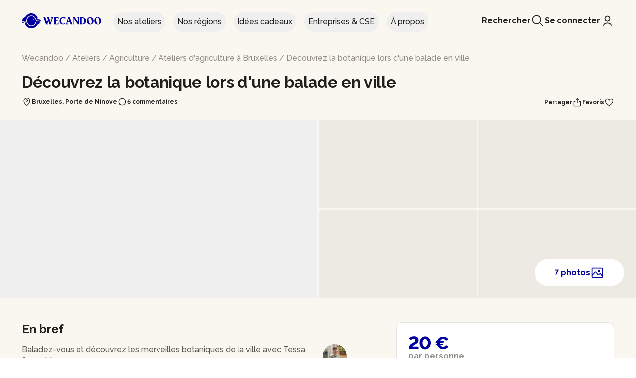

--- FILE ---
content_type: text/html;charset=UTF-8
request_url: https://wecandoo.fr/atelier/bruxelles-tessa-balade-botanique
body_size: 30562
content:
<!DOCTYPE html><html lang="fr"><head>
    <meta charset="utf-8">
    <meta name="theme-color" content="#FAF6F0">
    <meta http-equiv="X-UA-Compatible" content="IE=edge">
    <meta name="viewport" content="width=device-width, initial-scale=1, maximum-scale=1">
    
        <meta name="description" content="Baladez-vous et découvrez les merveilles botaniques de la ville avec Tessa, formatrice">
    <meta property="og:url" content="https://wecandoo.fr/atelier/bruxelles-tessa-balade-botanique">
    <meta property="og:locale" content="fr_FR">
    <meta property="og:type" content="website">
    <meta property="og:title" content="Découvrez la botanique lors d'une balade en ville">
    <meta property="og:description" content="Baladez-vous et découvrez les merveilles botaniques de la ville avec Tessa, formatrice">
    <meta property="og:site_name" content="Wecandoo">
    <meta property="og:image" content="https://cdn.aws.wecandoo.com/660283bbc16c7AFHXflVkGl3GGf1E9JFacHSuNhxMdHRB2a79KdjY.jpg">
    <meta property="og:image:secure_url" content="https://cdn.aws.wecandoo.com/660283bbc16c7AFHXflVkGl3GGf1E9JFacHSuNhxMdHRB2a79KdjY.jpg">
    <meta name="twitter:card" content="summary_large_image">
    <meta name="twitter:title" content="Découvrez la botanique lors d'une balade en ville">
    <meta name="twitter:description" content="Baladez-vous et découvrez les merveilles botaniques de la ville avec Tessa, formatrice">
    <meta name="twitter:image" content="https://cdn.aws.wecandoo.com/660283bbc16c7AFHXflVkGl3GGf1E9JFacHSuNhxMdHRB2a79KdjY.jpg">
    <meta name="twitter:domain" content="wecandoo.fr">

    
            <link rel="preload" fetchpriority="high" as="image" href="https://img.youtube.com/vi/5y5YG4CnLM4/hqdefault.jpg">
            <title>Découvrez la botanique lors d'une balade en ville - Wecandoo</title>

    
    <link rel="canonical" href="https://wecandoo.be/atelier/bruxelles-tessa-balade-botanique">
            <link ref="alternate" hreflang="fr-BE" href="https://wecandoo.be/atelier/bruxelles-tessa-balade-botanique">
            <link ref="alternate" hreflang="en-BE" href="https://wecandoo.be/en/atelier/bruxelles-tessa-balade-botanique">
            <link ref="alternate" hreflang="nl-BE" href="https://wecandoo.be/nl/atelier/bruxelles-tessa-balade-botanique">
        <link rel="shortcut icon" href="https://assets.aws.wecandoo.com/images/wcd-logo.4716e8d6e4c68c8a8fe8a3a598923bf2.svg">
    <link rel="preconnect" href="https://fonts.googleapis.com">
    <link rel="preconnect" href="https://fonts.gstatic.com" crossorigin="">
    
    <link id="mix-manifest-link" rel="preload" href="https://assets.aws.wecandoo.com/mix-manifest.2026-01-07-09-35-45.json" as="fetch" type="application/json" crossorigin="anonymous">
    <link href="https://fonts.googleapis.com/css2?family=Arvo:ital,wght@0,400;0,700;1,400;1,700&amp;family=IBM+Plex+Sans:ital,wght@0,400;0,700;1,400;1,700&amp;display=swap" rel="stylesheet">
    <link href="https://assets.aws.wecandoo.com/css/appv2.f2e0a5560f844be61024e13ba3ecd66f.css" rel="stylesheet">
    

    
                            
<style type="text/css">.vc-popover-content-wrapper[data-v-39b30300]{--popover-horizontal-content-offset:8px;--popover-vertical-content-offset:10px;--popover-slide-translation:15px;--popover-transition-time:0.14s ease-in-out;--popover-caret-horizontal-offset:18px;--popover-caret-vertical-offset:8px;position:absolute;display:block;outline:none;z-index:10}.vc-popover-content-wrapper[data-v-39b30300]:not(.is-interactive){pointer-events:none}.vc-popover-content[data-v-39b30300]{position:relative;outline:none;z-index:10;box-shadow:var(--shadow-lg)}.vc-popover-content.direction-bottom[data-v-39b30300]{margin-top:var(--popover-vertical-content-offset)}.vc-popover-content.direction-top[data-v-39b30300]{margin-bottom:var(--popover-vertical-content-offset)}.vc-popover-content.direction-left[data-v-39b30300]{margin-right:var(--popover-horizontal-content-offset)}.vc-popover-content.direction-right[data-v-39b30300]{margin-left:var(--popover-horizontal-content-offset)}.vc-popover-caret[data-v-39b30300]{content:"";position:absolute;display:block;width:12px;height:12px;border-top:inherit;border-left:inherit;background-color:inherit;-webkit-user-select:none;user-select:none;z-index:-1}.vc-popover-caret.direction-bottom[data-v-39b30300]{top:0}.vc-popover-caret.direction-bottom.align-left[data-v-39b30300]{transform:translateY(-50%) rotate(45deg)}.vc-popover-caret.direction-bottom.align-center[data-v-39b30300]{transform:translateX(-50%) translateY(-50%) rotate(45deg)}.vc-popover-caret.direction-bottom.align-right[data-v-39b30300]{transform:translateY(-50%) rotate(45deg)}.vc-popover-caret.direction-top[data-v-39b30300]{top:100%}.vc-popover-caret.direction-top.align-left[data-v-39b30300]{transform:translateY(-50%) rotate(-135deg)}.vc-popover-caret.direction-top.align-center[data-v-39b30300]{transform:translateX(-50%) translateY(-50%) rotate(-135deg)}.vc-popover-caret.direction-top.align-right[data-v-39b30300]{transform:translateY(-50%) rotate(-135deg)}.vc-popover-caret.direction-left[data-v-39b30300]{left:100%}.vc-popover-caret.direction-left.align-top[data-v-39b30300]{transform:translateX(-50%) rotate(135deg)}.vc-popover-caret.direction-left.align-middle[data-v-39b30300]{transform:translateY(-50%) translateX(-50%) rotate(135deg)}.vc-popover-caret.direction-left.align-bottom[data-v-39b30300]{transform:translateX(-50%) rotate(135deg)}.vc-popover-caret.direction-right[data-v-39b30300]{left:0}.vc-popover-caret.direction-right.align-top[data-v-39b30300]{transform:translateX(-50%) rotate(-45deg)}.vc-popover-caret.direction-right.align-middle[data-v-39b30300]{transform:translateY(-50%) translateX(-50%) rotate(-45deg)}.vc-popover-caret.direction-right.align-bottom[data-v-39b30300]{transform:translateX(-50%) rotate(-45deg)}.vc-popover-caret.align-left[data-v-39b30300]{left:var(--popover-caret-horizontal-offset)}.vc-popover-caret.align-center[data-v-39b30300]{left:50%}.vc-popover-caret.align-right[data-v-39b30300]{right:var(--popover-caret-horizontal-offset)}.vc-popover-caret.align-top[data-v-39b30300]{top:var(--popover-caret-vertical-offset)}.vc-popover-caret.align-middle[data-v-39b30300]{top:50%}.vc-popover-caret.align-bottom[data-v-39b30300]{bottom:var(--popover-caret-vertical-offset)}.fade-enter-active[data-v-39b30300],.fade-leave-active[data-v-39b30300],.slide-fade-enter-active[data-v-39b30300],.slide-fade-leave-active[data-v-39b30300]{transition:all var(--popover-transition-time);pointer-events:none}.fade-enter[data-v-39b30300],.fade-leave-to[data-v-39b30300],.slide-fade-enter[data-v-39b30300],.slide-fade-leave-to[data-v-39b30300]{opacity:0}.slide-fade-enter.direction-bottom[data-v-39b30300],.slide-fade-leave-to.direction-bottom[data-v-39b30300]{transform:translateY(calc(var(--popover-slide-translation)*-1))}.slide-fade-enter.direction-top[data-v-39b30300],.slide-fade-leave-to.direction-top[data-v-39b30300]{transform:translateY(var(--popover-slide-translation))}.slide-fade-enter.direction-left[data-v-39b30300],.slide-fade-leave-to.direction-left[data-v-39b30300]{transform:translateX(var(--popover-slide-translation))}.slide-fade-enter.direction-right[data-v-39b30300],.slide-fade-leave-to.direction-right[data-v-39b30300]{transform:translateX(calc(var(--popover-slide-translation)*-1))}</style><style type="text/css">.vc-day-popover-row[data-v-eb5afd1a]{--day-content-transition-time:0.13s ease-in;display:flex;align-items:center;transition:all var(--day-content-transition-time)}.vc-day-popover-row[data-v-eb5afd1a]:not(:first-child){margin-top:3px}.vc-day-popover-row-indicator[data-v-eb5afd1a]{display:flex;justify-content:center;align-items:center;flex-grow:0;width:15px;margin-right:3px}.vc-day-popover-row-indicator span[data-v-eb5afd1a]{transition:all var(--day-content-transition-time)}.vc-day-popover-row-content[data-v-eb5afd1a]{display:flex;align-items:center;flex-wrap:none;flex-grow:1;width:max-content}</style><style type="text/css">.vc-svg-icon[data-v-63f7b5ec]{display:inline-block;stroke:currentColor;stroke-width:0}.vc-svg-icon path[data-v-63f7b5ec]{fill:currentColor}</style><style type="text/css">.vc-nav-header{display:flex;justify-content:space-between}.vc-nav-arrow{display:flex;justify-content:center;align-items:center;cursor:pointer;-webkit-user-select:none;user-select:none;line-height:var(--leading-snug);border-width:2px;border-style:solid;border-color:transparent;border-radius:var(--rounded)}.vc-nav-arrow.is-left{margin-right:auto}.vc-nav-arrow.is-right{margin-left:auto}.vc-nav-arrow.is-disabled{opacity:.25;pointer-events:none;cursor:not-allowed}.vc-nav-arrow:hover{background-color:var(--gray-900)}.vc-nav-arrow:focus{border-color:var(--accent-600)}.vc-nav-title{color:var(--accent-100);font-weight:var(--font-bold);line-height:var(--leading-snug);padding:4px 8px;border-radius:var(--rounded);border-width:2px;border-style:solid;border-color:transparent;-webkit-user-select:none;user-select:none}.vc-nav-title:hover{background-color:var(--gray-900)}.vc-nav-title:focus{border-color:var(--accent-600)}.vc-nav-items{display:grid;grid-template-columns:repeat(3,1fr);grid-row-gap:2px;grid-column-gap:5px}.vc-nav-item{width:48px;text-align:center;line-height:var(--leading-snug);font-weight:var(--font-semibold);padding:4px 0;cursor:pointer;border-color:transparent;border-width:2px;border-style:solid;border-radius:var(--rounded);-webkit-user-select:none;user-select:none}.vc-nav-item:hover{color:var(--white);background-color:var(--gray-900);box-shadow:var(--shadow-inner)}.vc-nav-item.is-active{color:var(--accent-900);background:var(--accent-100);font-weight:var(--font-bold);box-shadow:var(--shadow)}.vc-nav-item.is-current{color:var(--accent-100);font-weight:var(--bold);border-color:var(--accent-100)}.vc-nav-item:focus{border-color:var(--accent-600)}.vc-nav-item.is-disabled{opacity:.25;pointer-events:none}.vc-is-dark .vc-nav-title{color:var(--gray-900)}.vc-is-dark .vc-nav-title:hover{background-color:var(--gray-200)}.vc-is-dark .vc-nav-title:focus{border-color:var(--accent-400)}.vc-is-dark .vc-nav-arrow:hover{background-color:var(--gray-200)}.vc-is-dark .vc-nav-arrow:focus{border-color:var(--accent-400)}.vc-is-dark .vc-nav-item:hover{color:var(--gray-900);background-color:var(--gray-200);box-shadow:none}.vc-is-dark .vc-nav-item.is-active{color:var(--white);background:var(--accent-500)}.vc-is-dark .vc-nav-item.is-current{color:var(--accent-600);border-color:var(--accent-500)}.vc-is-dark .vc-nav-item:focus{border-color:var(--accent-400)}</style><style type="text/css">.vc-day[data-v-4420d078]{position:relative;min-height:32px;z-index:1}.vc-day.is-not-in-month *[data-v-4420d078]{opacity:0;pointer-events:none}.vc-day-layer[data-v-4420d078]{position:absolute;left:0;right:0;top:0;bottom:0;pointer-events:none}.vc-day-box-center-center[data-v-4420d078]{display:flex;justify-content:center;align-items:center;transform-origin:50% 50%}.vc-day-box-left-center[data-v-4420d078]{display:flex;justify-content:flex-start;align-items:center;transform-origin:0 50%}.vc-day-box-right-center[data-v-4420d078]{display:flex;justify-content:flex-end;align-items:center;transform-origin:100% 50%}.vc-day-box-center-bottom[data-v-4420d078]{display:flex;justify-content:center;align-items:flex-end}.vc-day-content[data-v-4420d078]{display:flex;justify-content:center;align-items:center;font-size:var(--text-sm);font-weight:var(--font-medium);width:28px;height:28px;line-height:28px;border-radius:var(--rounded-full);-webkit-user-select:none;user-select:none;cursor:pointer}.vc-day-content[data-v-4420d078]:hover{background-color:rgba(204,214,224,.3)}.vc-day-content[data-v-4420d078]:focus{font-weight:var(--font-bold);background-color:rgba(204,214,224,.4)}.vc-day-content.is-disabled[data-v-4420d078]{color:var(--gray-400)}.vc-is-dark .vc-day-content[data-v-4420d078]:hover{background-color:rgba(114,129,151,.3)}.vc-is-dark .vc-day-content[data-v-4420d078]:focus{background-color:rgba(114,129,151,.4)}.vc-is-dark .vc-day-content.is-disabled[data-v-4420d078]{color:var(--gray-600)}.vc-highlights[data-v-4420d078]{overflow:hidden;pointer-events:none;z-index:-1}.vc-highlight[data-v-4420d078]{width:28px;height:28px}.vc-highlight.vc-highlight-base-start[data-v-4420d078]{width:50%!important;border-radius:0!important;border-right-width:0!important}.vc-highlight.vc-highlight-base-end[data-v-4420d078]{width:50%!important;border-radius:0!important;border-left-width:0!important}.vc-highlight.vc-highlight-base-middle[data-v-4420d078]{width:100%;border-radius:0!important;border-left-width:0!important;border-right-width:0!important;margin:0 -1px}.vc-dots[data-v-4420d078]{display:flex;justify-content:center;align-items:center}.vc-dot[data-v-4420d078]{width:5px;height:5px;border-radius:50%;transition:all var(--day-content-transition-time)}.vc-dot[data-v-4420d078]:not(:last-child){margin-right:3px}.vc-bars[data-v-4420d078]{display:flex;justify-content:flex-start;align-items:center;width:75%}.vc-bar[data-v-4420d078]{flex-grow:1;height:3px;transition:all var(--day-content-transition-time)}</style><style type="text/css">.vc-pane[data-v-74ad501d]{min-width:250px}.vc-header[data-v-74ad501d]{display:flex;justify-content:center;align-items:center;padding:10px 18px 0 18px}.vc-header.align-left[data-v-74ad501d]{justify-content:flex-start}.vc-header.align-right[data-v-74ad501d]{justify-content:flex-end}.vc-title[data-v-74ad501d]{font-size:var(--text-lg);color:var(--gray-800);font-weight:var(--font-semibold);line-height:28px;cursor:pointer;-webkit-user-select:none;user-select:none;white-space:nowrap}.vc-title[data-v-74ad501d]:hover{opacity:.75}.vc-weeknumber[data-v-74ad501d]{position:relative}.vc-weeknumber[data-v-74ad501d],.vc-weeknumber-content[data-v-74ad501d]{display:flex;justify-content:center;align-items:center}.vc-weeknumber-content[data-v-74ad501d]{font-size:var(--text-xs);font-weight:var(--font-medium);font-style:italic;width:28px;height:28px;margin-top:2px;color:var(--gray-500);-webkit-user-select:none;user-select:none}.vc-weeknumber-content.is-left-outside[data-v-74ad501d]{position:absolute;left:var(--weeknumber-offset)}.vc-weeknumber-content.is-right-outside[data-v-74ad501d]{position:absolute;right:var(--weeknumber-offset)}.vc-weeks[data-v-74ad501d]{display:grid;grid-template-columns:repeat(7,1fr);position:relative;-webkit-overflow-scrolling:touch;padding:5px;min-width:250px}.vc-weeks.vc-show-weeknumbers[data-v-74ad501d]{grid-template-columns:auto repeat(7,1fr)}.vc-weeks.vc-show-weeknumbers.is-right[data-v-74ad501d]{grid-template-columns:repeat(7,1fr) auto}.vc-weekday[data-v-74ad501d]{text-align:center;color:var(--gray-500);font-size:var(--text-sm);font-weight:var(--font-bold);line-height:14px;padding-top:4px;padding-bottom:8px;cursor:default;-webkit-user-select:none;user-select:none}.vc-is-dark .vc-header[data-v-74ad501d]{color:var(--gray-200)}.vc-is-dark .vc-title[data-v-74ad501d]{color:var(--gray-100)}.vc-is-dark .vc-weekday[data-v-74ad501d]{color:var(--accent-200)}</style><style type="text/css">.vc-nav-popover-container{color:var(--white);font-size:var(--text-sm);font-weight:var(--font-semibold);background-color:var(--gray-800);border:1px solid;border-color:var(--gray-700);border-radius:var(--rounded-lg);padding:4px;box-shadow:var(--shadow)}.vc-is-dark .vc-nav-popover-container{color:var(--gray-800);background-color:var(--white);border-color:var(--gray-100)}</style><style type="text/css">.none-enter-active[data-v-5be4b00c],.none-leave-active[data-v-5be4b00c]{transition-duration:0s}.fade-enter-active[data-v-5be4b00c],.fade-leave-active[data-v-5be4b00c],.slide-down-enter-active[data-v-5be4b00c],.slide-down-leave-active[data-v-5be4b00c],.slide-left-enter-active[data-v-5be4b00c],.slide-left-leave-active[data-v-5be4b00c],.slide-right-enter-active[data-v-5be4b00c],.slide-right-leave-active[data-v-5be4b00c],.slide-up-enter-active[data-v-5be4b00c],.slide-up-leave-active[data-v-5be4b00c]{transition:transform var(--slide-duration) var(--slide-timing),opacity var(--slide-duration) var(--slide-timing);-webkit-backface-visibility:hidden;backface-visibility:hidden}.fade-leave-active[data-v-5be4b00c],.none-leave-active[data-v-5be4b00c],.slide-down-leave-active[data-v-5be4b00c],.slide-left-leave-active[data-v-5be4b00c],.slide-right-leave-active[data-v-5be4b00c],.slide-up-leave-active[data-v-5be4b00c]{position:absolute;width:100%}.fade-enter[data-v-5be4b00c],.fade-leave-to[data-v-5be4b00c],.none-enter[data-v-5be4b00c],.none-leave-to[data-v-5be4b00c],.slide-down-enter[data-v-5be4b00c],.slide-down-leave-to[data-v-5be4b00c],.slide-left-enter[data-v-5be4b00c],.slide-left-leave-to[data-v-5be4b00c],.slide-right-enter[data-v-5be4b00c],.slide-right-leave-to[data-v-5be4b00c],.slide-up-enter[data-v-5be4b00c],.slide-up-leave-to[data-v-5be4b00c]{opacity:0}.slide-left-enter[data-v-5be4b00c],.slide-right-leave-to[data-v-5be4b00c]{transform:translateX(var(--slide-translate))}.slide-left-leave-to[data-v-5be4b00c],.slide-right-enter[data-v-5be4b00c]{transform:translateX(calc(var(--slide-translate)*-1))}.slide-down-leave-to[data-v-5be4b00c],.slide-up-enter[data-v-5be4b00c]{transform:translateY(var(--slide-translate))}.slide-down-enter[data-v-5be4b00c],.slide-up-leave-to[data-v-5be4b00c]{transform:translateY(calc(var(--slide-translate)*-1))}</style><style type="text/css">.vc-container{--white:#fff;--black:#000;--gray-100:#f7fafc;--gray-200:#edf2f7;--gray-300:#e2e8f0;--gray-400:#cbd5e0;--gray-500:#a0aec0;--gray-600:#718096;--gray-700:#4a5568;--gray-800:#2d3748;--gray-900:#1a202c;--red-100:#fff5f5;--red-200:#fed7d7;--red-300:#feb2b2;--red-400:#fc8181;--red-500:#f56565;--red-600:#e53e3e;--red-700:#c53030;--red-800:#9b2c2c;--red-900:#742a2a;--orange-100:#fffaf0;--orange-200:#feebc8;--orange-300:#fbd38d;--orange-400:#f6ad55;--orange-500:#ed8936;--orange-600:#dd6b20;--orange-700:#c05621;--orange-800:#9c4221;--orange-900:#7b341e;--yellow-100:ivory;--yellow-200:#fefcbf;--yellow-300:#faf089;--yellow-400:#f6e05e;--yellow-500:#ecc94b;--yellow-600:#d69e2e;--yellow-700:#b7791f;--yellow-800:#975a16;--yellow-900:#744210;--green-100:#f0fff4;--green-200:#c6f6d5;--green-300:#9ae6b4;--green-400:#68d391;--green-500:#48bb78;--green-600:#38a169;--green-700:#2f855a;--green-800:#276749;--green-900:#22543d;--teal-100:#e6fffa;--teal-200:#b2f5ea;--teal-300:#81e6d9;--teal-400:#4fd1c5;--teal-500:#38b2ac;--teal-600:#319795;--teal-700:#2c7a7b;--teal-800:#285e61;--teal-900:#234e52;--blue-100:#ebf8ff;--blue-200:#bee3f8;--blue-300:#90cdf4;--blue-400:#63b3ed;--blue-500:#4299e1;--blue-600:#3182ce;--blue-700:#2b6cb0;--blue-800:#2c5282;--blue-900:#2a4365;--indigo-100:#ebf4ff;--indigo-200:#c3dafe;--indigo-300:#a3bffa;--indigo-400:#7f9cf5;--indigo-500:#667eea;--indigo-600:#5a67d8;--indigo-700:#4c51bf;--indigo-800:#434190;--indigo-900:#3c366b;--purple-100:#faf5ff;--purple-200:#e9d8fd;--purple-300:#d6bcfa;--purple-400:#b794f4;--purple-500:#9f7aea;--purple-600:#805ad5;--purple-700:#6b46c1;--purple-800:#553c9a;--purple-900:#44337a;--pink-100:#fff5f7;--pink-200:#fed7e2;--pink-300:#fbb6ce;--pink-400:#f687b3;--pink-500:#ed64a6;--pink-600:#d53f8c;--pink-700:#b83280;--pink-800:#97266d;--pink-900:#702459}.vc-container.vc-red{--accent-100:var(--red-100);--accent-200:var(--red-200);--accent-300:var(--red-300);--accent-400:var(--red-400);--accent-500:var(--red-500);--accent-600:var(--red-600);--accent-700:var(--red-700);--accent-800:var(--red-800);--accent-900:var(--red-900)}.vc-container.vc-orange{--accent-100:var(--orange-100);--accent-200:var(--orange-200);--accent-300:var(--orange-300);--accent-400:var(--orange-400);--accent-500:var(--orange-500);--accent-600:var(--orange-600);--accent-700:var(--orange-700);--accent-800:var(--orange-800);--accent-900:var(--orange-900)}.vc-container.vc-yellow{--accent-100:var(--yellow-100);--accent-200:var(--yellow-200);--accent-300:var(--yellow-300);--accent-400:var(--yellow-400);--accent-500:var(--yellow-500);--accent-600:var(--yellow-600);--accent-700:var(--yellow-700);--accent-800:var(--yellow-800);--accent-900:var(--yellow-900)}.vc-container.vc-green{--accent-100:var(--green-100);--accent-200:var(--green-200);--accent-300:var(--green-300);--accent-400:var(--green-400);--accent-500:var(--green-500);--accent-600:var(--green-600);--accent-700:var(--green-700);--accent-800:var(--green-800);--accent-900:var(--green-900)}.vc-container.vc-teal{--accent-100:var(--teal-100);--accent-200:var(--teal-200);--accent-300:var(--teal-300);--accent-400:var(--teal-400);--accent-500:var(--teal-500);--accent-600:var(--teal-600);--accent-700:var(--teal-700);--accent-800:var(--teal-800);--accent-900:var(--teal-900)}.vc-container.vc-blue{--accent-100:var(--blue-100);--accent-200:var(--blue-200);--accent-300:var(--blue-300);--accent-400:var(--blue-400);--accent-500:var(--blue-500);--accent-600:var(--blue-600);--accent-700:var(--blue-700);--accent-800:var(--blue-800);--accent-900:var(--blue-900)}.vc-container.vc-indigo{--accent-100:var(--indigo-100);--accent-200:var(--indigo-200);--accent-300:var(--indigo-300);--accent-400:var(--indigo-400);--accent-500:var(--indigo-500);--accent-600:var(--indigo-600);--accent-700:var(--indigo-700);--accent-800:var(--indigo-800);--accent-900:var(--indigo-900)}.vc-container.vc-purple{--accent-100:var(--purple-100);--accent-200:var(--purple-200);--accent-300:var(--purple-300);--accent-400:var(--purple-400);--accent-500:var(--purple-500);--accent-600:var(--purple-600);--accent-700:var(--purple-700);--accent-800:var(--purple-800);--accent-900:var(--purple-900)}.vc-container.vc-pink{--accent-100:var(--pink-100);--accent-200:var(--pink-200);--accent-300:var(--pink-300);--accent-400:var(--pink-400);--accent-500:var(--pink-500);--accent-600:var(--pink-600);--accent-700:var(--pink-700);--accent-800:var(--pink-800);--accent-900:var(--pink-900)}.vc-container{--font-normal:400;--font-medium:500;--font-semibold:600;--font-bold:700;--text-xs:12px;--text-sm:14px;--text-base:16px;--text-lg:18px;--leading-snug:1.375;--rounded:0.25rem;--rounded-lg:0.5rem;--rounded-full:9999px;--shadow:0 1px 3px 0 rgba(0,0,0,0.1),0 1px 2px 0 rgba(0,0,0,0.06);--shadow-lg:0 10px 15px -3px rgba(0,0,0,0.1),0 4px 6px -2px rgba(0,0,0,0.05);--shadow-inner:inset 0 2px 4px 0 rgba(0,0,0,0.06);--slide-translate:22px;--slide-duration:0.15s;--slide-timing:ease;--day-content-transition-time:0.13s ease-in;--weeknumber-offset:-34px;position:relative;display:inline-flex;width:max-content;height:max-content;font-family:BlinkMacSystemFont,-apple-system,Segoe UI,Roboto,Oxygen,Ubuntu,Cantarell,Fira Sans,Droid Sans,Helvetica Neue,Helvetica,Arial,sans-serif;color:var(--gray-900);background-color:var(--white);border:1px solid;border-color:var(--gray-400);border-radius:var(--rounded-lg);-webkit-font-smoothing:antialiased;-moz-osx-font-smoothing:grayscale;-webkit-tap-highlight-color:transparent}.vc-container,.vc-container *{box-sizing:border-box}.vc-container:focus,.vc-container :focus{outline:none}.vc-container [role=button],.vc-container button{cursor:pointer}.vc-container.vc-is-expanded{min-width:100%}.vc-container .vc-container{border:none}.vc-container.vc-is-dark{color:var(--gray-100);background-color:var(--gray-900);border-color:var(--gray-700)}</style><style type="text/css">.vc-pane-container{width:100%;position:relative}.vc-pane-container.in-transition{overflow:hidden}.vc-pane-layout{display:grid}.vc-arrow{display:flex;justify-content:center;align-items:center;cursor:pointer;-webkit-user-select:none;user-select:none;pointer-events:auto;color:var(--gray-600);border-width:2px;border-style:solid;border-radius:var(--rounded);border-color:transparent}.vc-arrow:hover{background:var(--gray-200)}.vc-arrow:focus{border-color:var(--gray-300)}.vc-arrow.is-disabled{opacity:.25;pointer-events:none;cursor:not-allowed}.vc-day-popover-container{color:var(--white);background-color:var(--gray-800);border:1px solid;border-color:var(--gray-700);border-radius:var(--rounded);font-size:var(--text-xs);font-weight:var(--font-medium);padding:4px 8px;box-shadow:var(--shadow)}.vc-day-popover-header{font-size:var(--text-xs);color:var(--gray-300);font-weight:var(--font-semibold);text-align:center}.vc-arrows-container{width:100%;position:absolute;top:0;display:flex;justify-content:space-between;padding:8px 10px;pointer-events:none}.vc-arrows-container.title-left{justify-content:flex-end}.vc-arrows-container.title-right{justify-content:flex-start}.vc-is-dark .vc-arrow{color:var(--white)}.vc-is-dark .vc-arrow:hover{background:var(--gray-800)}.vc-is-dark .vc-arrow:focus{border-color:var(--gray-700)}.vc-is-dark .vc-day-popover-container{color:var(--gray-800);background-color:var(--white);border-color:var(--gray-100)}.vc-is-dark .vc-day-popover-header{color:var(--gray-700)}</style><style type="text/css">.vc-select[data-v-7b2eaf0a]{position:relative}.vc-select select[data-v-7b2eaf0a]{flex-grow:1;display:block;-webkit-appearance:none;appearance:none;width:52px;height:30px;font-size:var(--text-base);font-weight:var(--font-medium);text-align:left;background-color:var(--gray-200);border:2px solid;border-color:var(--gray-200);color:var(--gray-900);padding:0 20px 0 8px;border-radius:var(--rounded);line-height:var(--leading-tight);text-indent:0;cursor:pointer;-moz-padding-start:3px;background-image:none}.vc-select select[data-v-7b2eaf0a]:hover{color:var(--gray-600)}.vc-select select[data-v-7b2eaf0a]:focus{outline:0;border-color:var(--accent-400);background-color:var(--white)}.vc-select-arrow[data-v-7b2eaf0a]{display:flex;align-items:center;pointer-events:none;position:absolute;top:0;bottom:0;right:0;padding:0 4px 0 0;color:var(--gray-500)}.vc-select-arrow svg[data-v-7b2eaf0a]{width:16px;height:16px;fill:currentColor}.vc-is-dark select[data-v-7b2eaf0a]{background:var(--gray-700);color:var(--gray-100);border-color:var(--gray-700)}.vc-is-dark select[data-v-7b2eaf0a]:hover{color:var(--gray-400)}.vc-is-dark select[data-v-7b2eaf0a]:focus{border-color:var(--accent-500);background-color:var(--gray-800)}</style><style type="text/css">.vc-time-picker[data-v-f4e11af8]{display:flex;align-items:center;padding:8px}.vc-time-picker.vc-invalid[data-v-f4e11af8]{pointer-events:none;opacity:.5}.vc-time-picker.vc-bordered[data-v-f4e11af8]{border-top:1px solid var(--gray-400)}.vc-date-time[data-v-f4e11af8]{margin-left:8px}.vc-disabled[data-v-f4e11af8]{pointer-events:none;opacity:.5}.vc-time-icon[data-v-f4e11af8]{width:16px;height:16px;color:var(--gray-600)}.vc-date[data-v-f4e11af8]{display:flex;align-items:center;font-size:var(--text-sm);font-weight:var(--font-semibold);text-transform:uppercase;padding:0 0 4px 4px;margin-top:-4px}.vc-date .vc-weekday[data-v-f4e11af8]{color:var(--gray-700);letter-spacing:var(--tracking-wide)}.vc-date .vc-month[data-v-f4e11af8]{color:var(--accent-600);margin-left:8px}.vc-date .vc-day[data-v-f4e11af8]{color:var(--accent-600);margin-left:4px}.vc-date .vc-year[data-v-f4e11af8]{color:var(--gray-500);margin-left:8px}.vc-am-pm[data-v-f4e11af8],.vc-time[data-v-f4e11af8]{display:flex;align-items:center}.vc-am-pm[data-v-f4e11af8]{background:var(--gray-200);margin-left:8px;padding:4px;border-radius:var(--rounded);height:30px}.vc-am-pm button[data-v-f4e11af8]{color:var(--gray-900);font-size:var(--text-sm);font-weight:var(--font-medium);padding:0 4px;background:transparent;border:2px solid transparent;border-radius:var(--rounded);line-height:var(--leading-snug)}.vc-am-pm button[data-v-f4e11af8]:hover{color:var(--gray-600)}.vc-am-pm button[data-v-f4e11af8]:focus{border-color:var(--accent-400)}.vc-am-pm button.active[data-v-f4e11af8]{background:var(--accent-600);color:var(--white)}.vc-am-pm button.active[data-v-f4e11af8]:hover{background:var(--accent-500)}.vc-am-pm button.active[data-v-f4e11af8]:focus{border-color:var(--accent-400)}.vc-is-dark .vc-time-picker[data-v-f4e11af8]{border-color:var(--gray-700)}.vc-is-dark .vc-time-icon[data-v-f4e11af8],.vc-is-dark .vc-weekday[data-v-f4e11af8]{color:var(--gray-400)}.vc-is-dark .vc-day[data-v-f4e11af8],.vc-is-dark .vc-month[data-v-f4e11af8]{color:var(--accent-400)}.vc-is-dark .vc-year[data-v-f4e11af8]{color:var(--gray-500)}.vc-is-dark .vc-am-pm[data-v-f4e11af8]{background:var(--gray-700)}.vc-is-dark .vc-am-pm[data-v-f4e11af8]:focus{border-color:var(--accent-500)}.vc-is-dark .vc-am-pm button[data-v-f4e11af8]{color:var(--gray-100)}.vc-is-dark .vc-am-pm button[data-v-f4e11af8]:hover{color:var(--gray-400)}.vc-is-dark .vc-am-pm button[data-v-f4e11af8]:focus{border-color:var(--accent-500)}.vc-is-dark .vc-am-pm button.active[data-v-f4e11af8]{background:var(--accent-500);color:var(--white)}.vc-is-dark .vc-am-pm button.active[data-v-f4e11af8]:hover{background:var(--accent-600)}.vc-is-dark .vc-am-pm button.active[data-v-f4e11af8]:focus{border-color:var(--accent-500)}</style><style>.navigation-loader-animation{-webkit-animation:navigation-loader-animation 2s linear infinite;-moz-animation:navigation-loader-animation 2s linear infinite;-o-animation:navigation-loader-animation 2s linear infinite;animation:navigation-loader-animation 2s linear infinite}@-webkit-keyframes navigation-loader-animation{0%{-webkit-transform:translateX(-150%);transform:translateX(-150%)}to{-webkit-transform:translateX(100%);transform:translateX(100%)}}@-moz-keyframes navigation-loader-animation{0%{-moz-transform:translateX(-150%);transform:translateX(-150%)}to{-moz-transform:translateX(100%);transform:translateX(100%)}}@-o-keyframes navigation-loader-animation{0%{-o-transform:translateX(-150%);transform:translateX(-150%)}to{-o-transform:translateX(100%);transform:translateX(100%)}}@keyframes navigation-loader-animation{0%{-webkit-transform:translateX(-150%);-moz-transform:translateX(-150%);-o-transform:translateX(-150%);transform:translateX(-150%)}to{-webkit-transform:translateX(100%);-moz-transform:translateX(100%);-o-transform:translateX(100%);transform:translateX(100%)}}</style><style>.booking-modal-events-enter-active,.booking-modal-events-leave-active{-webkit-transition:all .3s;-o-transition:all .3s;-moz-transition:all .3s;transition:all .3s}.booking-modal-events-enter{-webkit-transform:translateY(2rem);-moz-transform:translateY(2rem);-ms-transform:translateY(2rem);-o-transform:translateY(2rem);transform:translateY(2rem)}.booking-modal-events-leave-to{-webkit-transform:translateY(-2rem);-moz-transform:translateY(-2rem);-ms-transform:translateY(-2rem);-o-transform:translateY(-2rem);transform:translateY(-2rem)}.booking-modal-events-enter,.booking-modal-events-leave-to{opacity:0}</style><meta rel="x-prerender-render-id" content="e86c7e91-fae6-4e09-a448-6bc869cdd864" />
			<meta rel="x-prerender-render-at" content="2026-01-07T14:01:04.384Z" /><meta rel="x-prerender-request-id" content="e86c7e91-fae6-4e09-a448-6bc869cdd864" />
      		<meta rel="x-prerender-request-at" content="2026-01-07T14:01:04.089Z" /><meta rel="x-prerender-request-id" content="aaef5e5f-7fe4-404c-bfc4-09da24245335" />
      		<meta rel="x-prerender-request-at" content="2026-01-21T22:35:42.442Z" /></head>
<body>
<div id="app" class="d-flex flex-column h-100"><div class="tw-min-h-screen"><!----> <div><!----> <header class="wcd-mega-menu tw-sticky tw-z-[991]" style="top: 0px;"><div class="tw-relative tw-z-10 tw-bg-secondary tw-border-b tw-border-solid tw-border-secondary-600 hover:xl:tw-border-secondary-600 hover:xl:tw-bg-secondary focus-within:xl:tw-border-secondary-600 focus-within:xl:tw-bg-secondary"><div class="tw-py-3 xl:tw-pb-0 tw-bg-inherit"><nav data-v-7ce2b23f="" class="w-container w-container--wide"><section data-v-7ce2b23f="" class="tw-items-center tw-flex tw-gap-4 tw-justify-between"><!----> <div data-v-7ce2b23f="" class="tw-flex tw-items-center tw-flex-nowrap tw-whitespace-nowrap tw-justify-self-center"><a href="/" class="tw-mr-4 router-link-active 
      tw-block tw-rounded-full
      hover:tw-no-underline
      focus-visible:tw-outline-4 focus-visible:tw-outline
      focus-visible:tw-outline-primary-200
      focus-visible:tw-outline-offset-8
     tw-w-[128px] md:tw-w-[160px]" data-v-7ce2b23f=""><div data-v-47c93168="" class="w-img w-img--loaded" alt="Wecandoo" width="160" height="30"><div data-v-47c93168="" class="w-img__content"><img data-v-47c93168="" src="https://assets.aws.wecandoo.com/front-client/images/wcd-full-logo.d726da98d3750fe4d20fb3719a95c2b1.svg?width=160" alt="Wecandoo" width="160" height="30" class="w-img__img"></div></div></a> <div data-v-7ce2b23f=""><div class="
          tw-group/navbar-items
          tw-flex tw-bg-secondary-500
         tw-items-center tw-flex-nowrap tw-whitespace-nowrap"><div class="tw-flex"><div class="
    tw-px-0 xl:tw-px-2 2xl:tw-px-4 tw-pb-2 tw-pt-3
    tw-group/navbar-item
  "><button class="
      tw-no-underline
      focus-visible:tw-outline-4 focus-visible:tw-outline
      focus-visible:tw-outline-primary-200
     
        tw-relative
        tw-block tw-rounded-full tw-p-2
        focus-visible:tw-outline-none
      "><span data-v-54a97541="" class="w-typo w-typo--body">
    Nos ateliers
  </span> <span class="tw-absolute -tw-bottom-2 tw-left-0 tw-right-0 tw-border-b-2 tw-border-solid tw-border-primary tw-opacity-0 group-hover/navbar-item:tw-opacity-100 group-focus-within/navbar-item:tw-opacity-100"></span></button> <div class="tw-hidden group-hover/navbar-item:tw-block group-focus-within/navbar-item:tw-block tw-fixed tw-z-[-1] tw-top-0 tw-mt-px tw-left-0 tw-right-0 tw-bottom-0 tw-bg-gray-800/20 tw-pointer-events-none"></div> <div class="
            tw-hidden tw-mt-2
            group-hover/navbar-item:tw-block
            group-focus-within/navbar-item:tw-block
            tw-absolute tw-z-10 tw-w-full tw-left-0
            tw-bg-secondary tw-py-10
            tw-border-y tw-border-solid tw-border-secondary-600
          "><div class="tw-max-w-container tw-px-5 md:tw-px-7.5 lg:tw-px-11 tw-mx-auto"><div class="tw-flex"><div class="tw-flex tw-flex-col tw-items-start"><div class="tw-h-full"><p data-v-54a97541="" class="tw-font-bold tw-mb-6 last:tw-mb-0 w-typo w-typo--body">
                Savoir-faire
              </p> <ul class="tw-mb-0 tw-grid tw-gap-y-2 tw-gap-x-8 tw-grid-rows-5 tw-grid-flow-col"><li><p data-v-54a97541="" class="w-typo w-typo--caption"><a href="/ateliers/la-poterie-et-ceramique" class="tw-rounded focus-visible:tw-outline-4 focus-visible:tw-outline focus-visible:tw-outline-primary-200 focus-visible:tw-outline-offset-4" data-v-54a97541="">
                      Poterie et Céramique
                    </a></p></li><li><p data-v-54a97541="" class="w-typo w-typo--caption"><a href="/ateliers/le-gourmand" class="tw-rounded focus-visible:tw-outline-4 focus-visible:tw-outline focus-visible:tw-outline-primary-200 focus-visible:tw-outline-offset-4" data-v-54a97541="">
                      À manger
                    </a></p></li><li><p data-v-54a97541="" class="w-typo w-typo--caption"><a href="/ateliers/a-boire" class="tw-rounded focus-visible:tw-outline-4 focus-visible:tw-outline focus-visible:tw-outline-primary-200 focus-visible:tw-outline-offset-4" data-v-54a97541="">
                      À boire
                    </a></p></li><li><p data-v-54a97541="" class="w-typo w-typo--caption"><a href="/ateliers/le-cosmetique" class="tw-rounded focus-visible:tw-outline-4 focus-visible:tw-outline focus-visible:tw-outline-primary-200 focus-visible:tw-outline-offset-4" data-v-54a97541="">
                      Cosmétique et bien-être
                    </a></p></li><li><p data-v-54a97541="" class="w-typo w-typo--caption"><a href="/ateliers/la-nature" class="tw-rounded focus-visible:tw-outline-4 focus-visible:tw-outline focus-visible:tw-outline-primary-200 focus-visible:tw-outline-offset-4" data-v-54a97541="">
                      Végétal
                    </a></p></li><li><p data-v-54a97541="" class="w-typo w-typo--caption"><a href="/ateliers/le-bois" class="tw-rounded focus-visible:tw-outline-4 focus-visible:tw-outline focus-visible:tw-outline-primary-200 focus-visible:tw-outline-offset-4" data-v-54a97541="">
                      Bois
                    </a></p></li><li><p data-v-54a97541="" class="w-typo w-typo--caption"><a href="/ateliers/le-textile" class="tw-rounded focus-visible:tw-outline-4 focus-visible:tw-outline focus-visible:tw-outline-primary-200 focus-visible:tw-outline-offset-4" data-v-54a97541="">
                      Textile
                    </a></p></li><li><p data-v-54a97541="" class="w-typo w-typo--caption"><a href="/ateliers/le-cuir" class="tw-rounded focus-visible:tw-outline-4 focus-visible:tw-outline focus-visible:tw-outline-primary-200 focus-visible:tw-outline-offset-4" data-v-54a97541="">
                      Cuir
                    </a></p></li><li><p data-v-54a97541="" class="w-typo w-typo--caption"><a href="/ateliers/la-bijouterie" class="tw-rounded focus-visible:tw-outline-4 focus-visible:tw-outline focus-visible:tw-outline-primary-200 focus-visible:tw-outline-offset-4" data-v-54a97541="">
                      Bijouterie
                    </a></p></li><li><p data-v-54a97541="" class="w-typo w-typo--caption"><a href="/ateliers/agriculture" class="tw-rounded focus-visible:tw-outline-4 focus-visible:tw-outline focus-visible:tw-outline-primary-200 focus-visible:tw-outline-offset-4" data-v-54a97541="">
                      Agriculture
                    </a></p></li><li><p data-v-54a97541="" class="w-typo w-typo--caption"><a href="/ateliers/le-metal" class="tw-rounded focus-visible:tw-outline-4 focus-visible:tw-outline focus-visible:tw-outline-primary-200 focus-visible:tw-outline-offset-4" data-v-54a97541="">
                      Métal
                    </a></p></li><li><p data-v-54a97541="" class="w-typo w-typo--caption"><a href="/ateliers/le-papier" class="tw-rounded focus-visible:tw-outline-4 focus-visible:tw-outline focus-visible:tw-outline-primary-200 focus-visible:tw-outline-offset-4" data-v-54a97541="">
                      Papier
                    </a></p></li><li><p data-v-54a97541="" class="w-typo w-typo--caption"><a href="/ateliers/le-verre" class="tw-rounded focus-visible:tw-outline-4 focus-visible:tw-outline focus-visible:tw-outline-primary-200 focus-visible:tw-outline-offset-4" data-v-54a97541="">
                      Verre
                    </a></p></li><li><p data-v-54a97541="" class="w-typo w-typo--caption"><a href="/ateliers/pierre" class="tw-rounded focus-visible:tw-outline-4 focus-visible:tw-outline focus-visible:tw-outline-primary-200 focus-visible:tw-outline-offset-4" data-v-54a97541="">
                      Pierre
                    </a></p></li></ul></div> <a data-v-740b3fa6="" href="/ateliers" class="w-cta w-cta--primary w-cta--small w-cta--tonal w-cta--icon-right tw-mt-7"><span data-v-740b3fa6="" class="">
              Voir tous les ateliers
              </span><!----><svg data-v-13bcd218="" xmlns="http://www.w3.org/2000/svg" viewBox="0 0 24 24" role="presentation" class="w-icon"><path data-v-13bcd218="" fill-rule="evenodd" clip-rule="evenodd" d="M16.75 12C16.75 11.5858 16.4142 11.25 16 11.25L6.66667 11.25C6.25245 11.25 5.91667 11.5858 5.91667 12C5.91667 12.4142 6.25245 12.75 6.66667 12.75L16 12.75C16.4142 12.75 16.75 12.4142 16.75 12Z"></path><path data-v-13bcd218="" fill-rule="evenodd" clip-rule="evenodd" d="M11.4697 7.46967C11.1768 7.76256 11.1768 8.23744 11.4697 8.53033L14.9393 12L11.4697 15.4697C11.1768 15.7626 11.1768 16.2374 11.4697 16.5303C11.7626 16.8232 12.2374 16.8232 12.5303 16.5303L16.5303 12.5303C16.671 12.3897 16.75 12.1989 16.75 12C16.75 11.8011 16.671 11.6103 16.5303 11.4697L12.5303 7.46967C12.2374 7.17678 11.7626 7.17678 11.4697 7.46967Z"></path></svg></a></div> <span class="tw-block tw-border-solid tw-border-secondary-600 tw-mx-8 tw-border-r"></span><div class="tw-flex tw-flex-col tw-items-start"><div class="tw-h-full"><p data-v-54a97541="" class="tw-font-bold tw-mb-6 last:tw-mb-0 w-typo w-typo--body">
                Tendances actuelles
              </p> <ul class="tw-mb-0 tw-grid tw-gap-y-2 tw-gap-x-8 tw-grid-rows-5 tw-grid-flow-col"><li><p data-v-54a97541="" class="w-typo w-typo--caption"><a href="/ateliers/le-tour" class="tw-rounded focus-visible:tw-outline-4 focus-visible:tw-outline focus-visible:tw-outline-primary-200 focus-visible:tw-outline-offset-4" data-v-54a97541="">
                      Tour de céramique
                    </a></p></li><li><p data-v-54a97541="" class="w-typo w-typo--caption"><a href="/ateliers/vitrail" class="tw-rounded focus-visible:tw-outline-4 focus-visible:tw-outline focus-visible:tw-outline-primary-200 focus-visible:tw-outline-offset-4" data-v-54a97541="">
                      Vitrail
                    </a></p></li><li><p data-v-54a97541="" class="w-typo w-typo--caption"><a href="/ateliers/coutellerie" class="tw-rounded focus-visible:tw-outline-4 focus-visible:tw-outline focus-visible:tw-outline-primary-200 focus-visible:tw-outline-offset-4" data-v-54a97541="">
                      Coutellerie
                    </a></p></li><li><p data-v-54a97541="" class="w-typo w-typo--caption"><a href="/ateliers/menuiserie-et-ebenisterie" class="tw-rounded focus-visible:tw-outline-4 focus-visible:tw-outline focus-visible:tw-outline-primary-200 focus-visible:tw-outline-offset-4" data-v-54a97541="">
                      Menuiserie
                    </a></p></li><li><p data-v-54a97541="" class="w-typo w-typo--caption"><a href="/ateliers/fromagerie-et-cremerie" class="tw-rounded focus-visible:tw-outline-4 focus-visible:tw-outline focus-visible:tw-outline-primary-200 focus-visible:tw-outline-offset-4" data-v-54a97541="">
                      Fromagerie
                    </a></p></li><li><p data-v-54a97541="" class="w-typo w-typo--caption"><a href="/ateliers/tufting" class="tw-rounded focus-visible:tw-outline-4 focus-visible:tw-outline focus-visible:tw-outline-primary-200 focus-visible:tw-outline-offset-4" data-v-54a97541="">
                      Tufting
                    </a></p></li><li><p data-v-54a97541="" class="w-typo w-typo--caption"><a href="/ateliers/chocolaterie" class="tw-rounded focus-visible:tw-outline-4 focus-visible:tw-outline focus-visible:tw-outline-primary-200 focus-visible:tw-outline-offset-4" data-v-54a97541="">
                      Chocolaterie
                    </a></p></li><li><p data-v-54a97541="" class="w-typo w-typo--caption"><a href="/ateliers/terrarium" class="tw-rounded focus-visible:tw-outline-4 focus-visible:tw-outline focus-visible:tw-outline-primary-200 focus-visible:tw-outline-offset-4" data-v-54a97541="">
                      Terrarium
                    </a></p></li><li><p data-v-54a97541="" class="w-typo w-typo--caption"><a href="/ateliers/mosaique-en-pierre" class="tw-rounded focus-visible:tw-outline-4 focus-visible:tw-outline focus-visible:tw-outline-primary-200 focus-visible:tw-outline-offset-4" data-v-54a97541="">
                      Mosaïque
                    </a></p></li><li><p data-v-54a97541="" class="w-typo w-typo--caption"><a href="/ateliers/couture-main" class="tw-rounded focus-visible:tw-outline-4 focus-visible:tw-outline focus-visible:tw-outline-primary-200 focus-visible:tw-outline-offset-4" data-v-54a97541="">
                      Couture
                    </a></p></li></ul></div> <a data-v-740b3fa6="" href="/ateliers" class="w-cta w-cta--primary w-cta--small w-cta--tonal w-cta--icon-right tw-mt-7"><span data-v-740b3fa6="" class="">
              Voir tous les ateliers
              </span><!----><svg data-v-13bcd218="" xmlns="http://www.w3.org/2000/svg" viewBox="0 0 24 24" role="presentation" class="w-icon"><path data-v-13bcd218="" fill-rule="evenodd" clip-rule="evenodd" d="M16.75 12C16.75 11.5858 16.4142 11.25 16 11.25L6.66667 11.25C6.25245 11.25 5.91667 11.5858 5.91667 12C5.91667 12.4142 6.25245 12.75 6.66667 12.75L16 12.75C16.4142 12.75 16.75 12.4142 16.75 12Z"></path><path data-v-13bcd218="" fill-rule="evenodd" clip-rule="evenodd" d="M11.4697 7.46967C11.1768 7.76256 11.1768 8.23744 11.4697 8.53033L14.9393 12L11.4697 15.4697C11.1768 15.7626 11.1768 16.2374 11.4697 16.5303C11.7626 16.8232 12.2374 16.8232 12.5303 16.5303L16.5303 12.5303C16.671 12.3897 16.75 12.1989 16.75 12C16.75 11.8011 16.671 11.6103 16.5303 11.4697L12.5303 7.46967C12.2374 7.17678 11.7626 7.17678 11.4697 7.46967Z"></path></svg></a></div> <span class="tw-block tw-border-solid tw-border-secondary-600 tw-mx-8 tw-border-r"></span><div class="tw-flex tw-flex-col tw-items-start"><div class="tw-h-full"><p data-v-54a97541="" class="tw-font-bold tw-mb-6 last:tw-mb-0 w-typo w-typo--body">
                Privatisation
              </p> <ul class="tw-mb-0 tw-grid tw-gap-y-2 tw-gap-x-8 tw-grid-rows-5 tw-grid-flow-col"><li><p data-v-54a97541="" class="w-typo w-typo--caption"><a href="/ateliers/teambuilding" class="tw-rounded focus-visible:tw-outline-4 focus-visible:tw-outline focus-visible:tw-outline-primary-200 focus-visible:tw-outline-offset-4" data-v-54a97541="">
                      Teambuilding
                    </a></p></li><li><p data-v-54a97541="" class="w-typo w-typo--caption"><a href="/ateliers/evg" class="tw-rounded focus-visible:tw-outline-4 focus-visible:tw-outline focus-visible:tw-outline-primary-200 focus-visible:tw-outline-offset-4" data-v-54a97541="">
                      EVG
                    </a></p></li><li><p data-v-54a97541="" class="w-typo w-typo--caption"><a href="/ateliers/group-evjf" class="tw-rounded focus-visible:tw-outline-4 focus-visible:tw-outline focus-visible:tw-outline-primary-200 focus-visible:tw-outline-offset-4" data-v-54a97541="">
                      EVJF
                    </a></p></li></ul></div> <!----></div> <!----></div></div></div></div><div class="
    tw-px-0 xl:tw-px-2 2xl:tw-px-4 tw-pb-2 tw-pt-3
    tw-group/navbar-item
  "><button class="
      tw-no-underline
      focus-visible:tw-outline-4 focus-visible:tw-outline
      focus-visible:tw-outline-primary-200
     
        tw-relative
        tw-block tw-rounded-full tw-p-2
        focus-visible:tw-outline-none
      "><span data-v-54a97541="" class="w-typo w-typo--body">
    Nos régions
  </span> <span class="tw-absolute -tw-bottom-2 tw-left-0 tw-right-0 tw-border-b-2 tw-border-solid tw-border-primary tw-opacity-0 group-hover/navbar-item:tw-opacity-100 group-focus-within/navbar-item:tw-opacity-100"></span></button> <div class="tw-hidden group-hover/navbar-item:tw-block group-focus-within/navbar-item:tw-block tw-fixed tw-z-[-1] tw-top-0 tw-mt-px tw-left-0 tw-right-0 tw-bottom-0 tw-bg-gray-800/20 tw-pointer-events-none"></div> <div class="
            tw-hidden tw-mt-2
            group-hover/navbar-item:tw-block
            group-focus-within/navbar-item:tw-block
            tw-absolute tw-z-10 tw-w-full tw-left-0
            tw-bg-secondary tw-py-10
            tw-border-y tw-border-solid tw-border-secondary-600
          "><div class="tw-max-w-container tw-px-5 md:tw-px-7.5 lg:tw-px-11 tw-mx-auto"><div class="tw-flex"><div class="tw-flex tw-flex-col tw-items-start"><div class="tw-h-full"><p data-v-54a97541="" class="tw-font-bold tw-mb-6 last:tw-mb-0 w-typo w-typo--body">
                Top Villes
              </p> <ul class="tw-mb-0 tw-grid tw-gap-y-2 tw-gap-x-8 tw-grid-rows-5 tw-grid-flow-col"><li><p data-v-54a97541="" class="w-typo w-typo--caption"><a href="/ateliers/paris" class="tw-rounded focus-visible:tw-outline-4 focus-visible:tw-outline focus-visible:tw-outline-primary-200 focus-visible:tw-outline-offset-4" data-v-54a97541="">
                      Paris
                    </a></p></li><li><p data-v-54a97541="" class="w-typo w-typo--caption"><a href="/ateliers/lyon" class="tw-rounded focus-visible:tw-outline-4 focus-visible:tw-outline focus-visible:tw-outline-primary-200 focus-visible:tw-outline-offset-4" data-v-54a97541="">
                      Lyon
                    </a></p></li><li><p data-v-54a97541="" class="w-typo w-typo--caption"><a href="/ateliers/bordeaux" class="tw-rounded focus-visible:tw-outline-4 focus-visible:tw-outline focus-visible:tw-outline-primary-200 focus-visible:tw-outline-offset-4" data-v-54a97541="">
                      Bordeaux
                    </a></p></li><li><p data-v-54a97541="" class="w-typo w-typo--caption"><a href="/ateliers/nantes" class="tw-rounded focus-visible:tw-outline-4 focus-visible:tw-outline focus-visible:tw-outline-primary-200 focus-visible:tw-outline-offset-4" data-v-54a97541="">
                      Nantes
                    </a></p></li><li><p data-v-54a97541="" class="w-typo w-typo--caption"><a href="/ateliers/lille" class="tw-rounded focus-visible:tw-outline-4 focus-visible:tw-outline focus-visible:tw-outline-primary-200 focus-visible:tw-outline-offset-4" data-v-54a97541="">
                      Lille
                    </a></p></li><li><p data-v-54a97541="" class="w-typo w-typo--caption"><a href="/ateliers/marseille" class="tw-rounded focus-visible:tw-outline-4 focus-visible:tw-outline focus-visible:tw-outline-primary-200 focus-visible:tw-outline-offset-4" data-v-54a97541="">
                      Marseille
                    </a></p></li><li><p data-v-54a97541="" class="w-typo w-typo--caption"><a href="/ateliers/strasbourg" class="tw-rounded focus-visible:tw-outline-4 focus-visible:tw-outline focus-visible:tw-outline-primary-200 focus-visible:tw-outline-offset-4" data-v-54a97541="">
                      Strasbourg
                    </a></p></li><li><p data-v-54a97541="" class="w-typo w-typo--caption"><a href="/ateliers/toulouse" class="tw-rounded focus-visible:tw-outline-4 focus-visible:tw-outline focus-visible:tw-outline-primary-200 focus-visible:tw-outline-offset-4" data-v-54a97541="">
                      Toulouse
                    </a></p></li><li><p data-v-54a97541="" class="w-typo w-typo--caption"><a href="/ateliers/rennes" class="tw-rounded focus-visible:tw-outline-4 focus-visible:tw-outline focus-visible:tw-outline-primary-200 focus-visible:tw-outline-offset-4" data-v-54a97541="">
                      Rennes
                    </a></p></li><li><p data-v-54a97541="" class="w-typo w-typo--caption"><a href="/ateliers/annecy" class="tw-rounded focus-visible:tw-outline-4 focus-visible:tw-outline focus-visible:tw-outline-primary-200 focus-visible:tw-outline-offset-4" data-v-54a97541="">
                      Annecy
                    </a></p></li></ul></div> <a data-v-740b3fa6="" href="/ateliers?map=1" class="w-cta w-cta--primary w-cta--small w-cta--tonal w-cta--icon-right tw-mt-7"><span data-v-740b3fa6="" class="">
              Voir toutes les villes
              </span><!----><svg data-v-13bcd218="" xmlns="http://www.w3.org/2000/svg" viewBox="0 0 24 24" role="presentation" class="w-icon"><path data-v-13bcd218="" fill-rule="evenodd" clip-rule="evenodd" d="M16.75 12C16.75 11.5858 16.4142 11.25 16 11.25L6.66667 11.25C6.25245 11.25 5.91667 11.5858 5.91667 12C5.91667 12.4142 6.25245 12.75 6.66667 12.75L16 12.75C16.4142 12.75 16.75 12.4142 16.75 12Z"></path><path data-v-13bcd218="" fill-rule="evenodd" clip-rule="evenodd" d="M11.4697 7.46967C11.1768 7.76256 11.1768 8.23744 11.4697 8.53033L14.9393 12L11.4697 15.4697C11.1768 15.7626 11.1768 16.2374 11.4697 16.5303C11.7626 16.8232 12.2374 16.8232 12.5303 16.5303L16.5303 12.5303C16.671 12.3897 16.75 12.1989 16.75 12C16.75 11.8011 16.671 11.6103 16.5303 11.4697L12.5303 7.46967C12.2374 7.17678 11.7626 7.17678 11.4697 7.46967Z"></path></svg></a></div> <span class="tw-block tw-border-solid tw-border-secondary-600 tw-mx-8 tw-border-r"></span><div class="tw-flex tw-flex-col tw-items-start"><div class="tw-h-full"><p data-v-54a97541="" class="tw-font-bold tw-mb-6 last:tw-mb-0 w-typo w-typo--body">
                Régions
              </p> <ul class="tw-mb-0 tw-grid tw-gap-y-2 tw-gap-x-8 tw-grid-rows-5 tw-grid-flow-col"><li><p data-v-54a97541="" class="w-typo w-typo--caption"><a href="/ateliers/auvergne-rhone-alpes" class="tw-rounded focus-visible:tw-outline-4 focus-visible:tw-outline focus-visible:tw-outline-primary-200 focus-visible:tw-outline-offset-4" data-v-54a97541="">
                      Auvergne-Rhône-Alpes
                    </a></p></li><li><p data-v-54a97541="" class="w-typo w-typo--caption"><a href="/ateliers/bourgogne-franche-comte" class="tw-rounded focus-visible:tw-outline-4 focus-visible:tw-outline focus-visible:tw-outline-primary-200 focus-visible:tw-outline-offset-4" data-v-54a97541="">
                      Bourgogne-Franche-Comté
                    </a></p></li><li><p data-v-54a97541="" class="w-typo w-typo--caption"><a href="/ateliers/bretagne" class="tw-rounded focus-visible:tw-outline-4 focus-visible:tw-outline focus-visible:tw-outline-primary-200 focus-visible:tw-outline-offset-4" data-v-54a97541="">
                      Bretagne
                    </a></p></li><li><p data-v-54a97541="" class="w-typo w-typo--caption"><a href="/ateliers/centre-val-de-loire" class="tw-rounded focus-visible:tw-outline-4 focus-visible:tw-outline focus-visible:tw-outline-primary-200 focus-visible:tw-outline-offset-4" data-v-54a97541="">
                      Centre-Val de Loire
                    </a></p></li><li><p data-v-54a97541="" class="w-typo w-typo--caption"><a href="/ateliers/corse" class="tw-rounded focus-visible:tw-outline-4 focus-visible:tw-outline focus-visible:tw-outline-primary-200 focus-visible:tw-outline-offset-4" data-v-54a97541="">
                      Corse
                    </a></p></li><li><p data-v-54a97541="" class="w-typo w-typo--caption"><a href="/ateliers/grand-est" class="tw-rounded focus-visible:tw-outline-4 focus-visible:tw-outline focus-visible:tw-outline-primary-200 focus-visible:tw-outline-offset-4" data-v-54a97541="">
                      Grand Est
                    </a></p></li><li><p data-v-54a97541="" class="w-typo w-typo--caption"><a href="/ateliers/hauts-de-france" class="tw-rounded focus-visible:tw-outline-4 focus-visible:tw-outline focus-visible:tw-outline-primary-200 focus-visible:tw-outline-offset-4" data-v-54a97541="">
                      Hauts-de-France
                    </a></p></li><li><p data-v-54a97541="" class="w-typo w-typo--caption"><a href="/ateliers/ile-de-france" class="tw-rounded focus-visible:tw-outline-4 focus-visible:tw-outline focus-visible:tw-outline-primary-200 focus-visible:tw-outline-offset-4" data-v-54a97541="">
                      Île-de-France
                    </a></p></li><li><p data-v-54a97541="" class="w-typo w-typo--caption"><a href="/ateliers/normandie" class="tw-rounded focus-visible:tw-outline-4 focus-visible:tw-outline focus-visible:tw-outline-primary-200 focus-visible:tw-outline-offset-4" data-v-54a97541="">
                      Normandie
                    </a></p></li><li><p data-v-54a97541="" class="w-typo w-typo--caption"><a href="/ateliers/nouvelle-aquitaine" class="tw-rounded focus-visible:tw-outline-4 focus-visible:tw-outline focus-visible:tw-outline-primary-200 focus-visible:tw-outline-offset-4" data-v-54a97541="">
                      Nouvelle-Aquitaine
                    </a></p></li><li><p data-v-54a97541="" class="w-typo w-typo--caption"><a href="/ateliers/occitanie" class="tw-rounded focus-visible:tw-outline-4 focus-visible:tw-outline focus-visible:tw-outline-primary-200 focus-visible:tw-outline-offset-4" data-v-54a97541="">
                      Occitanie
                    </a></p></li><li><p data-v-54a97541="" class="w-typo w-typo--caption"><a href="/ateliers/pays-de-la-loire" class="tw-rounded focus-visible:tw-outline-4 focus-visible:tw-outline focus-visible:tw-outline-primary-200 focus-visible:tw-outline-offset-4" data-v-54a97541="">
                      Pays de la Loire
                    </a></p></li><li><p data-v-54a97541="" class="w-typo w-typo--caption"><a href="/ateliers/provence-alpes-cote-d-azur" class="tw-rounded focus-visible:tw-outline-4 focus-visible:tw-outline focus-visible:tw-outline-primary-200 focus-visible:tw-outline-offset-4" data-v-54a97541="">
                      Provence-Alpes-Côte d’Azur
                    </a></p></li></ul></div> <!----></div> <!----></div></div></div></div><div class="
    tw-px-0 xl:tw-px-2 2xl:tw-px-4 tw-pb-2 tw-pt-3
    tw-group/navbar-item
  "><button class="
      tw-no-underline
      focus-visible:tw-outline-4 focus-visible:tw-outline
      focus-visible:tw-outline-primary-200
     
        tw-relative
        tw-block tw-rounded-full tw-p-2
        focus-visible:tw-outline-none
      "><span data-v-54a97541="" class="w-typo w-typo--body">
    Idées cadeaux
  </span> <span class="tw-absolute -tw-bottom-2 tw-left-0 tw-right-0 tw-border-b-2 tw-border-solid tw-border-primary tw-opacity-0 group-hover/navbar-item:tw-opacity-100 group-focus-within/navbar-item:tw-opacity-100"></span></button> <div class="tw-hidden group-hover/navbar-item:tw-block group-focus-within/navbar-item:tw-block tw-fixed tw-z-[-1] tw-top-0 tw-mt-px tw-left-0 tw-right-0 tw-bottom-0 tw-bg-gray-800/20 tw-pointer-events-none"></div> <div class="
            tw-hidden tw-mt-2
            group-hover/navbar-item:tw-block
            group-focus-within/navbar-item:tw-block
            tw-absolute tw-z-10 tw-w-full tw-left-0
            tw-bg-secondary tw-py-10
            tw-border-y tw-border-solid tw-border-secondary-600
          "><div class="tw-max-w-container tw-px-5 md:tw-px-7.5 lg:tw-px-11 tw-mx-auto"><div class="tw-flex"><div class="tw-flex tw-flex-col tw-items-start"><div class="tw-h-full"><p data-v-54a97541="" class="tw-font-bold tw-mb-6 last:tw-mb-0 w-typo w-typo--body">
                Offrir un cadeau
              </p> <ul class="tw-mb-0 tw-grid tw-gap-y-2 tw-gap-x-8 tw-grid-rows-5 tw-grid-flow-col"><li><p data-v-54a97541="" class="w-typo w-typo--caption"><a href="/bon-cadeau?value=50" class="tw-rounded focus-visible:tw-outline-4 focus-visible:tw-outline focus-visible:tw-outline-primary-200 focus-visible:tw-outline-offset-4" data-v-54a97541="">
                      Bon cadeau 50&nbsp;€
                    </a></p></li><li><p data-v-54a97541="" class="w-typo w-typo--caption"><a href="/bon-cadeau?value=100" class="tw-rounded focus-visible:tw-outline-4 focus-visible:tw-outline focus-visible:tw-outline-primary-200 focus-visible:tw-outline-offset-4" data-v-54a97541="">
                      Bon cadeau 100&nbsp;€
                    </a></p></li><li><p data-v-54a97541="" class="w-typo w-typo--caption"><a href="/bon-cadeau?value=150" class="tw-rounded focus-visible:tw-outline-4 focus-visible:tw-outline focus-visible:tw-outline-primary-200 focus-visible:tw-outline-offset-4" data-v-54a97541="">
                      Bon cadeau 150&nbsp;€
                    </a></p></li><li><p data-v-54a97541="" class="w-typo w-typo--caption"><a href="/workshop-finder/" class="tw-rounded focus-visible:tw-outline-4 focus-visible:tw-outline focus-visible:tw-outline-primary-200 focus-visible:tw-outline-offset-4" data-v-54a97541="">
                      Quiz - Dénicher le cadeau parfait
                    </a></p></li></ul></div> <a data-v-740b3fa6="" href="/gifts" class="w-cta w-cta--primary w-cta--small w-cta--tonal w-cta--icon-right tw-mt-7"><span data-v-740b3fa6="" class="">
              Découvrir nos options cadeaux
              </span><!----><svg data-v-13bcd218="" xmlns="http://www.w3.org/2000/svg" viewBox="0 0 24 24" role="presentation" class="w-icon"><path data-v-13bcd218="" fill-rule="evenodd" clip-rule="evenodd" d="M16.75 12C16.75 11.5858 16.4142 11.25 16 11.25L6.66667 11.25C6.25245 11.25 5.91667 11.5858 5.91667 12C5.91667 12.4142 6.25245 12.75 6.66667 12.75L16 12.75C16.4142 12.75 16.75 12.4142 16.75 12Z"></path><path data-v-13bcd218="" fill-rule="evenodd" clip-rule="evenodd" d="M11.4697 7.46967C11.1768 7.76256 11.1768 8.23744 11.4697 8.53033L14.9393 12L11.4697 15.4697C11.1768 15.7626 11.1768 16.2374 11.4697 16.5303C11.7626 16.8232 12.2374 16.8232 12.5303 16.5303L16.5303 12.5303C16.671 12.3897 16.75 12.1989 16.75 12C16.75 11.8011 16.671 11.6103 16.5303 11.4697L12.5303 7.46967C12.2374 7.17678 11.7626 7.17678 11.4697 7.46967Z"></path></svg></a></div> <span class="tw-block tw-border-solid tw-border-secondary-600 tw-mx-8 tw-border-r"></span><div class="tw-flex tw-flex-col tw-items-start"><div class="tw-h-full"><p data-v-54a97541="" class="tw-font-bold tw-mb-6 last:tw-mb-0 w-typo w-typo--body">
                Inspiration par affinité
              </p> <ul class="tw-mb-0 tw-grid tw-gap-y-2 tw-gap-x-8 tw-grid-rows-5 tw-grid-flow-col"><li><p data-v-54a97541="" class="w-typo w-typo--caption"><a href="/ateliers/bons-vivants" class="tw-rounded focus-visible:tw-outline-4 focus-visible:tw-outline focus-visible:tw-outline-primary-200 focus-visible:tw-outline-offset-4" data-v-54a97541="">
                      Pour les bons vivants
                    </a></p></li><li><p data-v-54a97541="" class="w-typo w-typo--caption"><a href="/ateliers/creativite-diy" class="tw-rounded focus-visible:tw-outline-4 focus-visible:tw-outline focus-visible:tw-outline-primary-200 focus-visible:tw-outline-offset-4" data-v-54a97541="">
                      Pour les créatifs
                    </a></p></li><li><p data-v-54a97541="" class="w-typo w-typo--caption"><a href="/ateliers/insolite" class="tw-rounded focus-visible:tw-outline-4 focus-visible:tw-outline focus-visible:tw-outline-primary-200 focus-visible:tw-outline-offset-4" data-v-54a97541="">
                      Pour les amateurs d’activités insolites
                    </a></p></li><li><p data-v-54a97541="" class="w-typo w-typo--caption"><a href="/ateliers/beaux-objets-new" class="tw-rounded focus-visible:tw-outline-4 focus-visible:tw-outline focus-visible:tw-outline-primary-200 focus-visible:tw-outline-offset-4" data-v-54a97541="">
                      Pour les fans de beaux objets
                    </a></p></li><li><p data-v-54a97541="" class="w-typo w-typo--caption"><a href="/ateliers/brico" class="tw-rounded focus-visible:tw-outline-4 focus-visible:tw-outline focus-visible:tw-outline-primary-200 focus-visible:tw-outline-offset-4" data-v-54a97541="">
                      Pour les bricoleurs
                    </a></p></li></ul></div> <a data-v-740b3fa6="" href="/workshop-finder/" class="w-cta w-cta--primary w-cta--small w-cta--tonal w-cta--icon-right tw-mt-7"><span data-v-740b3fa6="" class="">
              🎁 Quiz - Dénicher le cadeau parfait
              </span><!----><svg data-v-13bcd218="" xmlns="http://www.w3.org/2000/svg" viewBox="0 0 24 24" role="presentation" class="w-icon"><path data-v-13bcd218="" fill-rule="evenodd" clip-rule="evenodd" d="M16.75 12C16.75 11.5858 16.4142 11.25 16 11.25L6.66667 11.25C6.25245 11.25 5.91667 11.5858 5.91667 12C5.91667 12.4142 6.25245 12.75 6.66667 12.75L16 12.75C16.4142 12.75 16.75 12.4142 16.75 12Z"></path><path data-v-13bcd218="" fill-rule="evenodd" clip-rule="evenodd" d="M11.4697 7.46967C11.1768 7.76256 11.1768 8.23744 11.4697 8.53033L14.9393 12L11.4697 15.4697C11.1768 15.7626 11.1768 16.2374 11.4697 16.5303C11.7626 16.8232 12.2374 16.8232 12.5303 16.5303L16.5303 12.5303C16.671 12.3897 16.75 12.1989 16.75 12C16.75 11.8011 16.671 11.6103 16.5303 11.4697L12.5303 7.46967C12.2374 7.17678 11.7626 7.17678 11.4697 7.46967Z"></path></svg></a></div> <span class="tw-block tw-border-solid tw-border-secondary-600 tw-mx-8 tw-border-r"></span><div class="tw-flex tw-flex-col tw-items-start"><div class="tw-h-full"><p data-v-54a97541="" class="tw-font-bold tw-mb-6 last:tw-mb-0 w-typo w-typo--body">
                Les incontournables
              </p> <ul class="tw-mb-0 tw-grid tw-gap-y-2 tw-gap-x-8 tw-grid-rows-5 tw-grid-flow-col"><li><p data-v-54a97541="" class="w-typo w-typo--caption"><a href="/ateliers/meilleures-ventes" class="tw-rounded focus-visible:tw-outline-4 focus-visible:tw-outline focus-visible:tw-outline-primary-200 focus-visible:tw-outline-offset-4" data-v-54a97541="">
                      Meilleures ventes
                    </a></p></li><li><p data-v-54a97541="" class="w-typo w-typo--caption"><a href="/ateliers/les-meilleures-notes" class="tw-rounded focus-visible:tw-outline-4 focus-visible:tw-outline focus-visible:tw-outline-primary-200 focus-visible:tw-outline-offset-4" data-v-54a97541="">
                      Les mieux notés
                    </a></p></li><li><p data-v-54a97541="" class="w-typo w-typo--caption"><a href="/ateliers?price-to=50" class="tw-rounded focus-visible:tw-outline-4 focus-visible:tw-outline focus-visible:tw-outline-primary-200 focus-visible:tw-outline-offset-4" data-v-54a97541="">
                      Moins de 50&nbsp;€
                    </a></p></li><li><p data-v-54a97541="" class="w-typo w-typo--caption"><a href="/ateliers?price-from=50&amp;price-to=150" class="tw-rounded focus-visible:tw-outline-4 focus-visible:tw-outline focus-visible:tw-outline-primary-200 focus-visible:tw-outline-offset-4" data-v-54a97541="">
                      Autour de 100&nbsp;€
                    </a></p></li><li><p data-v-54a97541="" class="w-typo w-typo--caption"><a href="/ateliers?price-from=150" class="tw-rounded focus-visible:tw-outline-4 focus-visible:tw-outline focus-visible:tw-outline-primary-200 focus-visible:tw-outline-offset-4" data-v-54a97541="">
                      Plus de 150&nbsp;€
                    </a></p></li></ul></div> <a data-v-740b3fa6="" href="/ateliers" class="w-cta w-cta--primary w-cta--small w-cta--tonal w-cta--icon-right tw-mt-7"><span data-v-740b3fa6="" class="">
              Voir tous les ateliers
              </span><!----><svg data-v-13bcd218="" xmlns="http://www.w3.org/2000/svg" viewBox="0 0 24 24" role="presentation" class="w-icon"><path data-v-13bcd218="" fill-rule="evenodd" clip-rule="evenodd" d="M16.75 12C16.75 11.5858 16.4142 11.25 16 11.25L6.66667 11.25C6.25245 11.25 5.91667 11.5858 5.91667 12C5.91667 12.4142 6.25245 12.75 6.66667 12.75L16 12.75C16.4142 12.75 16.75 12.4142 16.75 12Z"></path><path data-v-13bcd218="" fill-rule="evenodd" clip-rule="evenodd" d="M11.4697 7.46967C11.1768 7.76256 11.1768 8.23744 11.4697 8.53033L14.9393 12L11.4697 15.4697C11.1768 15.7626 11.1768 16.2374 11.4697 16.5303C11.7626 16.8232 12.2374 16.8232 12.5303 16.5303L16.5303 12.5303C16.671 12.3897 16.75 12.1989 16.75 12C16.75 11.8011 16.671 11.6103 16.5303 11.4697L12.5303 7.46967C12.2374 7.17678 11.7626 7.17678 11.4697 7.46967Z"></path></svg></a></div> <span class="tw-block tw-border-solid tw-border-secondary-600 tw-mx-8 tw-border-r"></span><div class="tw-flex tw-flex-col tw-items-start"><div class="tw-h-full"><p data-v-54a97541="" class="tw-font-bold tw-mb-6 last:tw-mb-0 w-typo w-typo--body">
                Occasions
              </p> <ul class="tw-mb-0 tw-grid tw-gap-y-2 tw-gap-x-8 tw-grid-rows-5 tw-grid-flow-col"><li><p data-v-54a97541="" class="w-typo w-typo--caption"><a href="/ateliers/noel" class="tw-rounded focus-visible:tw-outline-4 focus-visible:tw-outline focus-visible:tw-outline-primary-200 focus-visible:tw-outline-offset-4" data-v-54a97541="">
                      Noël
                    </a></p></li><li><p data-v-54a97541="" class="w-typo w-typo--caption"><a href="/ateliers/saint-valentin" class="tw-rounded focus-visible:tw-outline-4 focus-visible:tw-outline focus-visible:tw-outline-primary-200 focus-visible:tw-outline-offset-4" data-v-54a97541="">
                      Saint-Valentin
                    </a></p></li><li><p data-v-54a97541="" class="w-typo w-typo--caption"><a href="/ateliers/fete-des-meres-collection" class="tw-rounded focus-visible:tw-outline-4 focus-visible:tw-outline focus-visible:tw-outline-primary-200 focus-visible:tw-outline-offset-4" data-v-54a97541="">
                      Fête des Mères
                    </a></p></li><li><p data-v-54a97541="" class="w-typo w-typo--caption"><a href="/ateliers/fete-des-peres-new" class="tw-rounded focus-visible:tw-outline-4 focus-visible:tw-outline focus-visible:tw-outline-primary-200 focus-visible:tw-outline-offset-4" data-v-54a97541="">
                      Fête des Pères
                    </a></p></li><li><p data-v-54a97541="" class="w-typo w-typo--caption"><a href="/ateliers/cadeau" class="tw-rounded focus-visible:tw-outline-4 focus-visible:tw-outline focus-visible:tw-outline-primary-200 focus-visible:tw-outline-offset-4" data-v-54a97541="">
                      Tous les cadeaux
                    </a></p></li></ul></div> <!----></div> <span class="tw-block tw-border-solid tw-border-secondary-600 tw-mx-8 tw-border-r"></span><div class="tw-flex tw-flex-col tw-items-start"><div class="tw-h-full"><p data-v-54a97541="" class="tw-font-bold tw-mb-6 last:tw-mb-0 w-typo w-typo--body">
                Vous avez reçu un cadeau ?
              </p> <!----></div> <a data-v-740b3fa6="" href="/utiliser-boncadeau" class="w-cta w-cta--primary w-cta--small w-cta--tonal w-cta--icon-right tw-mt-7"><span data-v-740b3fa6="" class="">
              Utiliser votre bon cadeau
              </span><!----><svg data-v-13bcd218="" xmlns="http://www.w3.org/2000/svg" viewBox="0 0 24 24" role="presentation" class="w-icon"><path data-v-13bcd218="" fill-rule="evenodd" clip-rule="evenodd" d="M16.75 12C16.75 11.5858 16.4142 11.25 16 11.25L6.66667 11.25C6.25245 11.25 5.91667 11.5858 5.91667 12C5.91667 12.4142 6.25245 12.75 6.66667 12.75L16 12.75C16.4142 12.75 16.75 12.4142 16.75 12Z"></path><path data-v-13bcd218="" fill-rule="evenodd" clip-rule="evenodd" d="M11.4697 7.46967C11.1768 7.76256 11.1768 8.23744 11.4697 8.53033L14.9393 12L11.4697 15.4697C11.1768 15.7626 11.1768 16.2374 11.4697 16.5303C11.7626 16.8232 12.2374 16.8232 12.5303 16.5303L16.5303 12.5303C16.671 12.3897 16.75 12.1989 16.75 12C16.75 11.8011 16.671 11.6103 16.5303 11.4697L12.5303 7.46967C12.2374 7.17678 11.7626 7.17678 11.4697 7.46967Z"></path></svg></a></div> <!----></div></div></div></div><div class="
    tw-px-0 xl:tw-px-2 2xl:tw-px-4 tw-pb-2 tw-pt-3
    tw-group/navbar-item
  "><button class="
      tw-no-underline
      focus-visible:tw-outline-4 focus-visible:tw-outline
      focus-visible:tw-outline-primary-200
     
        tw-relative
        tw-block tw-rounded-full tw-p-2
        focus-visible:tw-outline-none
      "><span data-v-54a97541="" class="w-typo w-typo--body">
    Entreprises &amp; CSE
  </span> <span class="tw-absolute -tw-bottom-2 tw-left-0 tw-right-0 tw-border-b-2 tw-border-solid tw-border-primary tw-opacity-0 group-hover/navbar-item:tw-opacity-100 group-focus-within/navbar-item:tw-opacity-100"></span></button> <div class="tw-hidden group-hover/navbar-item:tw-block group-focus-within/navbar-item:tw-block tw-fixed tw-z-[-1] tw-top-0 tw-mt-px tw-left-0 tw-right-0 tw-bottom-0 tw-bg-gray-800/20 tw-pointer-events-none"></div> <div class="
            tw-hidden tw-mt-2
            group-hover/navbar-item:tw-block
            group-focus-within/navbar-item:tw-block
            tw-absolute tw-z-10 tw-w-full tw-left-0
            tw-bg-secondary tw-py-10
            tw-border-y tw-border-solid tw-border-secondary-600
          "><div class="tw-max-w-container tw-px-5 md:tw-px-7.5 lg:tw-px-11 tw-mx-auto"><div class="tw-flex"><div class="tw-flex tw-flex-col tw-items-start"><div class="tw-h-full"><p data-v-54a97541="" class="tw-font-bold tw-mb-6 last:tw-mb-0 w-typo w-typo--body">
                Teambuilding &amp; évènements
              </p> <ul class="tw-mb-0 tw-grid tw-gap-y-2 tw-gap-x-8 tw-grid-rows-5 tw-grid-flow-col"><li><p data-v-54a97541="" class="w-typo w-typo--caption"><a href="/companies" class="tw-rounded focus-visible:tw-outline-4 focus-visible:tw-outline focus-visible:tw-outline-primary-200 focus-visible:tw-outline-offset-4" data-v-54a97541="">
                      🔍 Notre offre teambuilding &amp; évènements
                    </a></p></li><li><p data-v-54a97541="" class="w-typo w-typo--caption"><a href="/ateliers/teambuilding-in-english" class="tw-rounded focus-visible:tw-outline-4 focus-visible:tw-outline focus-visible:tw-outline-primary-200 focus-visible:tw-outline-offset-4" data-v-54a97541="">
                      🇬🇧 Teambuilding en anglais
                    </a></p></li></ul></div> <a data-v-740b3fa6="" href="/search/companies" class="w-cta w-cta--primary w-cta--small w-cta--tonal w-cta--icon-right tw-mt-7"><span data-v-740b3fa6="" class="">
              Voir tous les ateliers teambuilding
              </span><!----><svg data-v-13bcd218="" xmlns="http://www.w3.org/2000/svg" viewBox="0 0 24 24" role="presentation" class="w-icon"><path data-v-13bcd218="" fill-rule="evenodd" clip-rule="evenodd" d="M16.75 12C16.75 11.5858 16.4142 11.25 16 11.25L6.66667 11.25C6.25245 11.25 5.91667 11.5858 5.91667 12C5.91667 12.4142 6.25245 12.75 6.66667 12.75L16 12.75C16.4142 12.75 16.75 12.4142 16.75 12Z"></path><path data-v-13bcd218="" fill-rule="evenodd" clip-rule="evenodd" d="M11.4697 7.46967C11.1768 7.76256 11.1768 8.23744 11.4697 8.53033L14.9393 12L11.4697 15.4697C11.1768 15.7626 11.1768 16.2374 11.4697 16.5303C11.7626 16.8232 12.2374 16.8232 12.5303 16.5303L16.5303 12.5303C16.671 12.3897 16.75 12.1989 16.75 12C16.75 11.8011 16.671 11.6103 16.5303 11.4697L12.5303 7.46967C12.2374 7.17678 11.7626 7.17678 11.4697 7.46967Z"></path></svg></a></div> <span class="tw-block tw-border-solid tw-border-secondary-600 tw-mx-8 tw-border-r"></span><div class="tw-flex tw-flex-col tw-items-start"><div class="tw-h-full"><p data-v-54a97541="" class="tw-font-bold tw-mb-6 last:tw-mb-0 w-typo w-typo--body">
                Thématiques
              </p> <ul class="tw-mb-0 tw-grid tw-gap-y-2 tw-gap-x-8 tw-grid-rows-5 tw-grid-flow-col"><li><p data-v-54a97541="" class="w-typo w-typo--caption"><a href="/ateliers/teambuiling-offer-crafts" class="tw-rounded focus-visible:tw-outline-4 focus-visible:tw-outline focus-visible:tw-outline-primary-200 focus-visible:tw-outline-offset-4" data-v-54a97541="">
                      Création &amp; Artisanat
                    </a></p></li><li><p data-v-54a97541="" class="w-typo w-typo--caption"><a href="/ateliers/teambuiling-offer-foodies" class="tw-rounded focus-visible:tw-outline-4 focus-visible:tw-outline focus-visible:tw-outline-primary-200 focus-visible:tw-outline-offset-4" data-v-54a97541="">
                      Cuisine &amp; Gastronomie
                    </a></p></li><li><p data-v-54a97541="" class="w-typo w-typo--caption"><a href="/ateliers/teambuiling-offer-wellbeing" class="tw-rounded focus-visible:tw-outline-4 focus-visible:tw-outline focus-visible:tw-outline-primary-200 focus-visible:tw-outline-offset-4" data-v-54a97541="">
                      Bien-être
                    </a></p></li><li><p data-v-54a97541="" class="w-typo w-typo--caption"><a href="/ateliers/teambuiling-offer-plants-nature" class="tw-rounded focus-visible:tw-outline-4 focus-visible:tw-outline focus-visible:tw-outline-primary-200 focus-visible:tw-outline-offset-4" data-v-54a97541="">
                      Nature &amp; Plantes
                    </a></p></li></ul></div> <!----></div> <span class="tw-block tw-border-solid tw-border-secondary-600 tw-mx-8 tw-border-r"></span><div class="tw-flex tw-flex-col tw-items-start"><div class="tw-h-full"><p data-v-54a97541="" class="tw-font-bold tw-mb-6 last:tw-mb-0 w-typo w-typo--body">
                Lieu de l'atelier
              </p> <ul class="tw-mb-0 tw-grid tw-gap-y-2 tw-gap-x-8 tw-grid-rows-5 tw-grid-flow-col"><li><p data-v-54a97541="" class="w-typo w-typo--caption"><a href="/ateliers/teambuilding" class="tw-rounded focus-visible:tw-outline-4 focus-visible:tw-outline focus-visible:tw-outline-primary-200 focus-visible:tw-outline-offset-4" data-v-54a97541="">
                      Chez l'artisan
                    </a></p></li><li><p data-v-54a97541="" class="w-typo w-typo--caption"><a href="/ateliers/on-site-group" class="tw-rounded focus-visible:tw-outline-4 focus-visible:tw-outline focus-visible:tw-outline-primary-200 focus-visible:tw-outline-offset-4" data-v-54a97541="">
                      Sur votre lieu d'événement
                    </a></p></li><li><p data-v-54a97541="" class="w-typo w-typo--caption"><a href="/ateliers/voute-23" class="tw-rounded focus-visible:tw-outline-4 focus-visible:tw-outline focus-visible:tw-outline-primary-200 focus-visible:tw-outline-offset-4" data-v-54a97541="">
                      Dans notre espace à Paris
                    </a></p></li><li><p data-v-54a97541="" class="w-typo w-typo--caption"><a href="https://wecandoo-2576409.hs-sites.com/fr-fr/latelier-wecandoo" class="tw-rounded focus-visible:tw-outline-4 focus-visible:tw-outline focus-visible:tw-outline-primary-200 focus-visible:tw-outline-offset-4" data-v-54a97541="">
                      Location espace Paris
                    </a></p></li></ul></div> <!----></div> <span class="tw-block tw-border-solid tw-border-secondary-600 tw-mx-8 tw-border-r"></span><div class="tw-flex tw-flex-col tw-items-start"><div class="tw-h-full"><p data-v-54a97541="" class="tw-font-bold tw-mb-6 last:tw-mb-0 w-typo w-typo--body">
                Top Villes
              </p> <ul class="tw-mb-0 tw-grid tw-gap-y-2 tw-gap-x-8 tw-grid-rows-5 tw-grid-flow-col"><li><p data-v-54a97541="" class="w-typo w-typo--caption"><a href="/ateliers/teambuilding-paris" class="tw-rounded focus-visible:tw-outline-4 focus-visible:tw-outline focus-visible:tw-outline-primary-200 focus-visible:tw-outline-offset-4" data-v-54a97541="">
                      Teambuilding à Paris
                    </a></p></li><li><p data-v-54a97541="" class="w-typo w-typo--caption"><a href="/ateliers/teambuilding-lyon" class="tw-rounded focus-visible:tw-outline-4 focus-visible:tw-outline focus-visible:tw-outline-primary-200 focus-visible:tw-outline-offset-4" data-v-54a97541="">
                      Teambuilding à Lyon
                    </a></p></li><li><p data-v-54a97541="" class="w-typo w-typo--caption"><a href="/ateliers/teambuilding-nantes" class="tw-rounded focus-visible:tw-outline-4 focus-visible:tw-outline focus-visible:tw-outline-primary-200 focus-visible:tw-outline-offset-4" data-v-54a97541="">
                      Teambuilding à Nantes
                    </a></p></li><li><p data-v-54a97541="" class="w-typo w-typo--caption"><a href="/ateliers/teambuilding-bordeaux" class="tw-rounded focus-visible:tw-outline-4 focus-visible:tw-outline focus-visible:tw-outline-primary-200 focus-visible:tw-outline-offset-4" data-v-54a97541="">
                      Teambuilding à Bordeaux
                    </a></p></li><li><p data-v-54a97541="" class="w-typo w-typo--caption"><a href="/ateliers/teambuilding-marseille" class="tw-rounded focus-visible:tw-outline-4 focus-visible:tw-outline focus-visible:tw-outline-primary-200 focus-visible:tw-outline-offset-4" data-v-54a97541="">
                      Teambuilding à Marseille
                    </a></p></li></ul></div> <a data-v-740b3fa6="" href="/search/companies?map=1" class="w-cta w-cta--primary w-cta--small w-cta--tonal w-cta--icon-right tw-mt-7"><span data-v-740b3fa6="" class="">
              Voir toutes les villes
              </span><!----><svg data-v-13bcd218="" xmlns="http://www.w3.org/2000/svg" viewBox="0 0 24 24" role="presentation" class="w-icon"><path data-v-13bcd218="" fill-rule="evenodd" clip-rule="evenodd" d="M16.75 12C16.75 11.5858 16.4142 11.25 16 11.25L6.66667 11.25C6.25245 11.25 5.91667 11.5858 5.91667 12C5.91667 12.4142 6.25245 12.75 6.66667 12.75L16 12.75C16.4142 12.75 16.75 12.4142 16.75 12Z"></path><path data-v-13bcd218="" fill-rule="evenodd" clip-rule="evenodd" d="M11.4697 7.46967C11.1768 7.76256 11.1768 8.23744 11.4697 8.53033L14.9393 12L11.4697 15.4697C11.1768 15.7626 11.1768 16.2374 11.4697 16.5303C11.7626 16.8232 12.2374 16.8232 12.5303 16.5303L16.5303 12.5303C16.671 12.3897 16.75 12.1989 16.75 12C16.75 11.8011 16.671 11.6103 16.5303 11.4697L12.5303 7.46967C12.2374 7.17678 11.7626 7.17678 11.4697 7.46967Z"></path></svg></a></div> <span class="tw-block tw-border-solid tw-border-secondary-600 tw-mx-8 tw-border-r"></span><div class="tw-flex tw-flex-col tw-items-start"><div class="tw-h-full"><p data-v-54a97541="" class="tw-font-bold tw-mb-6 last:tw-mb-0 w-typo w-typo--body">
                Cartes cadeaux
              </p> <ul class="tw-mb-0 tw-grid tw-gap-y-2 tw-gap-x-8 tw-grid-rows-5 tw-grid-flow-col"><li><p data-v-54a97541="" class="w-typo w-typo--caption"><a href="https://www.wecandoo.co/carte-cadeau-entreprise" class="tw-rounded focus-visible:tw-outline-4 focus-visible:tw-outline focus-visible:tw-outline-primary-200 focus-visible:tw-outline-offset-4" data-v-54a97541="">
                      Notre offre carte cadeaux
                    </a></p></li></ul></div> <a data-v-740b3fa6="" href="https://share.hsforms.com/13J-jX86sTxCylMLdE9pTXg1j7yx" class="w-cta w-cta--primary w-cta--small w-cta--tonal w-cta--icon-right tw-mt-7"><span data-v-740b3fa6="" class="">
              Devis cartes cadeaux
              </span><!----><svg data-v-13bcd218="" xmlns="http://www.w3.org/2000/svg" viewBox="0 0 24 24" role="presentation" class="w-icon"><path data-v-13bcd218="" fill-rule="evenodd" clip-rule="evenodd" d="M16.75 12C16.75 11.5858 16.4142 11.25 16 11.25L6.66667 11.25C6.25245 11.25 5.91667 11.5858 5.91667 12C5.91667 12.4142 6.25245 12.75 6.66667 12.75L16 12.75C16.4142 12.75 16.75 12.4142 16.75 12Z"></path><path data-v-13bcd218="" fill-rule="evenodd" clip-rule="evenodd" d="M11.4697 7.46967C11.1768 7.76256 11.1768 8.23744 11.4697 8.53033L14.9393 12L11.4697 15.4697C11.1768 15.7626 11.1768 16.2374 11.4697 16.5303C11.7626 16.8232 12.2374 16.8232 12.5303 16.5303L16.5303 12.5303C16.671 12.3897 16.75 12.1989 16.75 12C16.75 11.8011 16.671 11.6103 16.5303 11.4697L12.5303 7.46967C12.2374 7.17678 11.7626 7.17678 11.4697 7.46967Z"></path></svg></a></div> <!----></div></div></div></div><div class="
    tw-px-0 xl:tw-px-2 2xl:tw-px-4 tw-pb-2 tw-pt-3
    tw-group/navbar-item
  "><button class="
      tw-no-underline
      focus-visible:tw-outline-4 focus-visible:tw-outline
      focus-visible:tw-outline-primary-200
     
        tw-relative
        tw-block tw-rounded-full tw-p-2
        focus-visible:tw-outline-none
      "><span data-v-54a97541="" class="w-typo w-typo--body">
    À propos
  </span> <span class="tw-absolute -tw-bottom-2 tw-left-0 tw-right-0 tw-border-b-2 tw-border-solid tw-border-primary tw-opacity-0 group-hover/navbar-item:tw-opacity-100 group-focus-within/navbar-item:tw-opacity-100"></span></button> <div class="tw-hidden group-hover/navbar-item:tw-block group-focus-within/navbar-item:tw-block tw-fixed tw-z-[-1] tw-top-0 tw-mt-px tw-left-0 tw-right-0 tw-bottom-0 tw-bg-gray-800/20 tw-pointer-events-none"></div> <div class="
            tw-hidden tw-mt-2
            group-hover/navbar-item:tw-block
            group-focus-within/navbar-item:tw-block
            tw-absolute tw-z-10 tw-w-full tw-left-0
            tw-bg-secondary tw-py-10
            tw-border-y tw-border-solid tw-border-secondary-600
          "><div class="tw-max-w-container tw-px-5 md:tw-px-7.5 lg:tw-px-11 tw-mx-auto"><div class="tw-flex"><div class="tw-flex tw-flex-col tw-items-start"><div class="tw-h-full"><p data-v-54a97541="" class="tw-font-bold tw-mb-6 last:tw-mb-0 w-typo w-typo--body">
                À propos
              </p> <ul class="tw-mb-0 tw-grid tw-gap-y-2 tw-gap-x-8 tw-grid-rows-5 tw-grid-flow-col"><li><p data-v-54a97541="" class="w-typo w-typo--caption"><a href="/le-manifeste" class="tw-rounded focus-visible:tw-outline-4 focus-visible:tw-outline focus-visible:tw-outline-primary-200 focus-visible:tw-outline-offset-4" data-v-54a97541="">
                      Notre mission
                    </a></p></li><li><p data-v-54a97541="" class="w-typo w-typo--caption"><a href="/ateliers/workshops-by-wecandoo" class="tw-rounded focus-visible:tw-outline-4 focus-visible:tw-outline focus-visible:tw-outline-primary-200 focus-visible:tw-outline-offset-4" data-v-54a97541="">
                      Nos lieux d’Artisanat à Paris
                    </a></p></li><li><p data-v-54a97541="" class="w-typo w-typo--caption"><a href="https://blog.wecandoo.fr/" class="tw-rounded focus-visible:tw-outline-4 focus-visible:tw-outline focus-visible:tw-outline-primary-200 focus-visible:tw-outline-offset-4" data-v-54a97541="">
                      Le blog
                    </a></p></li></ul></div> <!----></div> <span class="tw-block tw-border-solid tw-border-secondary-600 tw-mx-8 tw-border-r"></span><div class="tw-flex tw-flex-col tw-items-start"><div class="tw-h-full"><p data-v-54a97541="" class="tw-font-bold tw-mb-6 last:tw-mb-0 w-typo w-typo--body">
                Les artisans Wecandoo
              </p> <ul class="tw-mb-0 tw-grid tw-gap-y-2 tw-gap-x-8 tw-grid-rows-5 tw-grid-flow-col"><li><p data-v-54a97541="" class="w-typo w-typo--caption"><a href="/artisans" class="tw-rounded focus-visible:tw-outline-4 focus-visible:tw-outline focus-visible:tw-outline-primary-200 focus-visible:tw-outline-offset-4" data-v-54a97541="">
                      Les portraits des artisans
                    </a></p></li><li><p data-v-54a97541="" class="w-typo w-typo--caption"><a href="/contact-artisan" class="tw-rounded focus-visible:tw-outline-4 focus-visible:tw-outline focus-visible:tw-outline-primary-200 focus-visible:tw-outline-offset-4" data-v-54a97541="">
                      Devenir artisan Wecandoo
                    </a></p></li></ul></div> <!----></div> <!----></div></div></div></div> <!----></div> <!----></div></div> <!----></div> <div data-v-719f037a="" class="tw-pt-1 tw-min-w-max justify-self-end tw-p-0 w-grid w-grid--nowrap w-grid--auto w-grid--default w-grid--justify-start w-grid--align-center" data-v-7ce2b23f=""><a data-v-740b3fa6="" href="/ateliers" class="w-cta w-cta--neutral w-cta--large w-cta--link w-cta--icon-right" data-v-719f037a=""><span data-v-740b3fa6="" class="">
    Rechercher
    <!----></span><!----><svg data-v-13bcd218="" xmlns="http://www.w3.org/2000/svg" viewBox="0 0 24 24" role="presentation" class="w-icon"><path data-v-13bcd218="" fill-rule="evenodd" clip-rule="evenodd" d="M10 3.75C6.54822 3.75 3.75 6.54822 3.75 10C3.75 13.4518 6.54822 16.25 10 16.25C13.4518 16.25 16.25 13.4518 16.25 10C16.25 6.54822 13.4518 3.75 10 3.75ZM2.25 10C2.25 5.71979 5.71979 2.25 10 2.25C14.2802 2.25 17.75 5.71979 17.75 10C17.75 14.2802 14.2802 17.75 10 17.75C5.71979 17.75 2.25 14.2802 2.25 10Z"></path><path data-v-13bcd218="" fill-rule="evenodd" clip-rule="evenodd" d="M14.4697 14.4697C14.7626 14.1768 15.2374 14.1768 15.5303 14.4697L21.5303 20.4697C21.8232 20.7626 21.8232 21.2374 21.5303 21.5303C21.2374 21.8232 20.7626 21.8232 20.4697 21.5303L14.4697 15.5303C14.1768 15.2374 14.1768 14.7626 14.4697 14.4697Z"></path></svg></a><button data-v-740b3fa6="" class="w-cta w-cta--neutral w-cta--large w-cta--link w-cta--icon-right" data-v-719f037a=""><span data-v-740b3fa6="" class="">
    Se connecter
    <!----></span><!----><svg data-v-13bcd218="" xmlns="http://www.w3.org/2000/svg" viewBox="0 0 24 24" role="presentation" class="w-icon" data-v-740b3fa6=""><path data-v-13bcd218="" fill-rule="evenodd" clip-rule="evenodd" d="M8.29054 17.607C7.26646 18.2897 6.75 19.1505 6.75 19.9999C6.75 20.4142 6.41421 20.7499 6 20.7499C5.58579 20.7499 5.25 20.4142 5.25 19.9999C5.25 18.4929 6.16623 17.2204 7.45849 16.3589C8.75599 15.4939 10.5053 14.9833 12.4 14.9833C14.2947 14.9833 16.044 15.4939 17.3415 16.3589C18.6338 17.2204 19.55 18.4929 19.55 19.9999C19.55 20.4142 19.2142 20.7499 18.8 20.7499C18.3858 20.7499 18.05 20.4142 18.05 19.9999C18.05 19.1505 17.5335 18.2897 16.5095 17.607C15.4906 16.9278 14.0399 16.4833 12.4 16.4833C10.7601 16.4833 9.30938 16.9278 8.29054 17.607Z"></path><path data-v-13bcd218="" fill-rule="evenodd" clip-rule="evenodd" d="M12.3995 4.75C10.4573 4.75 8.88281 6.32447 8.88281 8.26667C8.88281 10.2089 10.4573 11.7833 12.3995 11.7833C14.3417 11.7833 15.9161 10.2089 15.9161 8.26667C15.9161 6.32447 14.3417 4.75 12.3995 4.75ZM7.38281 8.26667C7.38281 5.49604 9.62885 3.25 12.3995 3.25C15.1701 3.25 17.4161 5.49604 17.4161 8.26667C17.4161 11.0373 15.1701 13.2833 12.3995 13.2833C9.62885 13.2833 7.38281 11.0373 7.38281 8.26667Z"></path></svg></button></div></section></nav></div></div> <!----></header> <main><div class="tw-bg-secondary" workshop="[object Object]" availablepaymentmethods="stripe_card" breadcrumb="[object Object],[object Object],[object Object]"><span><script type="application/ld+json">{
  "@context": "https://schema.org",
  "@type": "Product",
  "name": "Découvrez la botanique lors d'une balade en ville",
  "image": "https://cdn.aws.wecandoo.com/660283bbc16c7AFHXflVkGl3GGf1E9JFacHSuNhxMdHRB2a79KdjY.jpg",
  "description": "Baladez-vous et découvrez les merveilles botaniques de la ville avec Tessa, formatrice",
  "brand": {
    "@type": "Brand",
    "name": "Wecandoo"
  },
  "offers": {
    "@type": "Offer",
    "url": "https://wecandoo.fr/atelier/bruxelles-tessa-balade-botanique",
    "priceCurrency": "EUR",
    "price": 20
  }
}</script></span> <!----> <div class="tw-relative"><!----> <div class="tw-flex tw-flex-col-reverse md:tw-flex-col"><section data-v-7ce2b23f="" class="tw-pt-6 md:tw-pt-8 tw-pb-6 w-container w-container--large"><ol data-v-7e07013c="" class="tw-pt-0 w-breadcrumb w-breadcrumb--gray" data-v-7ce2b23f=""><!----><li data-v-7e07013c="" class="breadcrumb__item "><span data-v-54a97541="" data-v-7e07013c="" class="w-typo w-typo--body"><a data-v-7e07013c="" href="/" class="router-link-active w-breadcrumb__link" data-v-54a97541=""> Wecandoo </a></span></li><li data-v-7e07013c="" class="w-breadcrumb__separator "><span data-v-54a97541="" data-v-7e07013c="" class="w-typo w-typo--body"> / </span></li><li data-v-7e07013c="" class="breadcrumb__item "><span data-v-54a97541="" data-v-7e07013c="" class="w-typo w-typo--body"><a data-v-7e07013c="" href="/ateliers" class="w-breadcrumb__link" data-v-54a97541=""> Ateliers </a></span></li><li data-v-7e07013c="" class="w-breadcrumb__separator "><span data-v-54a97541="" data-v-7e07013c="" class="w-typo w-typo--body"> / </span></li><li data-v-7e07013c="" class="breadcrumb__item "><span data-v-54a97541="" data-v-7e07013c="" class="w-typo w-typo--body"><a data-v-7e07013c="" href="/ateliers/agriculture" class="w-breadcrumb__link" data-v-54a97541=""> Agriculture </a></span></li><li data-v-7e07013c="" class="w-breadcrumb__separator "><span data-v-54a97541="" data-v-7e07013c="" class="w-typo w-typo--body"> / </span></li><li data-v-7e07013c="" class="breadcrumb__item "><span data-v-54a97541="" data-v-7e07013c="" class="w-typo w-typo--body"><a data-v-7e07013c="" href="/ateliers/bruxelles/agriculture-urbaine" class="w-breadcrumb__link" data-v-54a97541=""> Ateliers d'agriculture à Bruxelles </a></span></li><li data-v-7e07013c="" class="w-breadcrumb__separator tw-hidden md:tw-block"><span data-v-54a97541="" data-v-7e07013c="" class="w-typo w-typo--body"> / </span></li><li data-v-7e07013c="" class="breadcrumb__item tw-hidden md:tw-block"><span data-v-54a97541="" data-v-7e07013c="" class="w-typo w-typo--body"><span data-v-7e07013c="" class="" data-v-54a97541=""> Découvrez la botanique lors d'une balade en ville </span></span></li></ol> <h1 data-v-54a97541="" class="w-typo w-typo--h3" data-v-7ce2b23f="">
    Découvrez la botanique lors d'une balade en ville
  </h1> <div data-v-719f037a="" class="tw-mt-2 w-grid w-grid--auto w-grid--default w-grid--justify-between w-grid--align-center" data-v-7ce2b23f=""><div data-v-719f037a=""><div data-v-719f037a="" class="tw-flex tw-flex-wrap tw-items-center tw-gap-y-1 tw-gap-x-4"> <span data-v-719f037a="" class="tw-basis-full md:tw-hidden"></span> <button data-v-740b3fa6="" class="w-cta w-cta--neutral w-cta--small w-cta--link w-cta--icon-left" data-v-719f037a=""><span data-v-740b3fa6="" class=""> 
            Bruxelles,
          
          Porte de Ninove
          <!----></span><!----><svg data-v-13bcd218="" xmlns="http://www.w3.org/2000/svg" viewBox="0 0 24 24" role="presentation" class="w-icon" data-v-740b3fa6=""><path data-v-13bcd218="" fill-rule="evenodd" clip-rule="evenodd" d="M12 7.75C11.3096 7.75 10.75 8.30964 10.75 9C10.75 9.69036 11.3096 10.25 12 10.25C12.6904 10.25 13.25 9.69036 13.25 9C13.25 8.30964 12.6904 7.75 12 7.75ZM9.25 9C9.25 7.48122 10.4812 6.25 12 6.25C13.5188 6.25 14.75 7.48122 14.75 9C14.75 10.5188 13.5188 11.75 12 11.75C10.4812 11.75 9.25 10.5188 9.25 9Z"></path><path data-v-13bcd218="" fill-rule="evenodd" clip-rule="evenodd" d="M12 3.75C10.3397 3.75 8.74913 4.40237 7.57764 5.56097C6.40644 6.71931 5.75 8.28857 5.75 9.92308C5.75 12.7655 7.35594 15.361 9.06325 17.3029C9.9074 18.263 10.7535 19.0373 11.3889 19.5713C11.6267 19.7713 11.8342 19.9369 12 20.0653C12.1658 19.9369 12.3733 19.7713 12.6111 19.5713C13.2465 19.0373 14.0926 18.263 14.9367 17.3029C16.6441 15.361 18.25 12.7655 18.25 9.92308C18.25 8.28857 17.5936 6.71931 16.4224 5.56097C15.2509 4.40237 13.6603 3.75 12 3.75ZM12 21C11.5731 21.6166 11.5729 21.6165 11.5726 21.6163L11.572 21.6159L11.5704 21.6147L11.5651 21.6111L11.5471 21.5984C11.5318 21.5876 11.5101 21.5722 11.4824 21.5521C11.4269 21.5121 11.3473 21.4537 11.247 21.3779C11.0464 21.2263 10.7628 21.0046 10.4236 20.7195C9.74646 20.1502 8.8426 19.3236 7.93675 18.2933C6.14406 16.2544 4.25 13.3114 4.25 9.92308C4.25 7.88536 5.06855 5.9328 6.52286 4.49447C7.97689 3.05642 9.94723 2.25 12 2.25C14.0528 2.25 16.0231 3.05642 17.4771 4.49447C18.9314 5.9328 19.75 7.88536 19.75 9.92308C19.75 13.3114 17.8559 16.2544 16.0633 18.2933C15.1574 19.3236 14.2535 20.1502 13.5764 20.7195C13.2372 21.0046 12.9536 21.2263 12.753 21.3779C12.6527 21.4537 12.5731 21.5121 12.5176 21.5521C12.4899 21.5722 12.4682 21.5876 12.4529 21.5984L12.4349 21.6111L12.4296 21.6147L12.428 21.6159L12.4274 21.6163C12.4271 21.6165 12.4269 21.6166 12 21ZM12 21L12.4269 21.6166C12.1701 21.7945 11.8299 21.7945 11.5731 21.6166L12 21Z"></path></svg></button> <button data-v-740b3fa6="" class="w-cta w-cta--neutral w-cta--small w-cta--link w-cta--icon-left" data-v-719f037a=""><span data-v-740b3fa6="" class=""> 
          6 commentaires
          </span><!----><svg data-v-13bcd218="" xmlns="http://www.w3.org/2000/svg" viewBox="0 0 24 24" role="presentation" class="w-icon" data-v-740b3fa6=""><path data-v-13bcd218="" fill-rule="evenodd" clip-rule="evenodd" d="M3.25002 12C3.25002 7.16751 7.16753 3.25 12 3.25C16.8325 3.25 20.75 7.16751 20.75 12C20.75 16.8325 16.8325 20.75 12 20.75C10.4088 20.75 8.91504 20.3246 7.62829 19.5811L4.23719 20.7115C3.96769 20.8013 3.67056 20.7312 3.46969 20.5303C3.26882 20.3295 3.19867 20.0323 3.28851 19.7628L4.41887 16.3717C3.6754 15.085 3.25002 13.5912 3.25002 12ZM12 4.75C7.99596 4.75 4.75002 7.99594 4.75002 12C4.75002 13.4278 5.16201 14.7571 5.8733 15.8782C5.9941 16.0686 6.02283 16.3033 5.95152 16.5172L5.18587 18.8141L7.48282 18.0485C7.69674 17.9772 7.93139 18.0059 8.12179 18.1267C9.24288 18.838 10.5722 19.25 12 19.25C16.0041 19.25 19.25 16.0041 19.25 12C19.25 7.99594 16.0041 4.75 12 4.75Z"></path></svg></button></div></div> <div data-v-719f037a=""><div data-v-719f037a="" class="w-grid w-grid--auto w-grid--default w-grid--justify-start w-grid--align-stretch"><span data-v-719f037a=""><button data-v-740b3fa6="" class="w-cta w-cta--neutral w-cta--small w-cta--link w-cta--icon-right"><span data-v-740b3fa6="" class="">

      Partager
    </span><!----><svg data-v-13bcd218="" xmlns="http://www.w3.org/2000/svg" viewBox="0 0 24 24" role="presentation" class="w-icon" data-v-740b3fa6=""><path data-v-13bcd218="" fill-rule="evenodd" clip-rule="evenodd" d="M11.4697 2.46967C11.7626 2.17678 12.2374 2.17678 12.5303 2.46967L15.5303 5.46967C15.8232 5.76256 15.8232 6.23744 15.5303 6.53033C15.2374 6.82322 14.7626 6.82322 14.4697 6.53033L12 4.06066L9.53033 6.53033C9.23744 6.82322 8.76256 6.82322 8.46967 6.53033C8.17678 6.23744 8.17678 5.76256 8.46967 5.46967L11.4697 2.46967Z"></path><path data-v-13bcd218="" fill-rule="evenodd" clip-rule="evenodd" d="M12 2.25C12.4142 2.25 12.75 2.58579 12.75 3L12.75 13C12.75 13.4142 12.4142 13.75 12 13.75C11.5858 13.75 11.25 13.4142 11.25 13L11.25 3C11.25 2.58579 11.5858 2.25 12 2.25Z"></path><path data-v-13bcd218="" fill-rule="evenodd" clip-rule="evenodd" d="M5 10.75C4.86193 10.75 4.75 10.8619 4.75 11V20C4.75 20.1381 4.86193 20.25 5 20.25H19C19.1381 20.25 19.25 20.1381 19.25 20V11C19.25 10.8619 19.1381 10.75 19 10.75H17C16.5858 10.75 16.25 10.4142 16.25 10C16.25 9.58579 16.5858 9.25 17 9.25H19C19.9665 9.25 20.75 10.0335 20.75 11V20C20.75 20.9665 19.9665 21.75 19 21.75H5C4.0335 21.75 3.25 20.9665 3.25 20V11C3.25 10.0335 4.0335 9.25 5 9.25H7C7.41421 9.25 7.75 9.58579 7.75 10C7.75 10.4142 7.41421 10.75 7 10.75H5Z"></path></svg></button></span> <span data-v-719f037a=""><button data-v-740b3fa6="" class="w-cta w-cta--neutral w-cta--small w-cta--link w-cta--icon-right"><span data-v-740b3fa6="" class="">
      Favoris
    </span><!----><svg data-v-13bcd218="" xmlns="http://www.w3.org/2000/svg" viewBox="0 0 24 24" role="presentation" class="w-icon" data-v-740b3fa6=""><path data-v-13bcd218="" fill-rule="evenodd" clip-rule="evenodd" d="M12 5.63991C10.6904 3.82607 8.57953 3.02466 6.64277 3.30445C5.47447 3.47323 4.36535 4.03682 3.55047 5.00796C2.73353 5.98154 2.25 7.31898 2.25 8.97232C2.25 12.3292 4.73273 15.2804 7.00103 17.3018C8.15905 18.3337 9.3136 19.1693 10.177 19.7463C10.6094 20.0354 10.9707 20.2607 11.2252 20.4146C11.3525 20.4916 11.4533 20.5508 11.523 20.5912C11.5579 20.6114 11.585 20.6269 11.6039 20.6376L11.6259 20.6501L11.6321 20.6536L11.634 20.6546C11.6342 20.6547 11.6351 20.6552 12 20L11.6351 20.6552C11.8619 20.7816 12.1381 20.7816 12.3649 20.6552L12 20C12.3649 20.6552 12.3647 20.6553 12.3649 20.6552L12.3679 20.6536L12.3741 20.6501L12.3961 20.6376C12.415 20.6269 12.4421 20.6114 12.477 20.5912C12.5467 20.5508 12.6475 20.4916 12.7748 20.4146C13.0293 20.2607 13.3906 20.0354 13.823 19.7463C14.6864 19.1693 15.841 18.3337 16.999 17.3018C19.2673 15.2804 21.75 12.3292 21.75 8.97232C21.75 7.31898 21.2665 5.98154 20.4495 5.00796C19.6347 4.03682 18.5255 3.47323 17.3572 3.30445C15.4205 3.02466 13.3097 3.82607 12 5.63991ZM12 19.1302C11.7624 18.9865 11.421 18.7736 11.0105 18.4992C10.1864 17.9485 9.09095 17.155 7.99897 16.1819C5.76727 14.1932 3.75 11.6306 3.75 8.97232C3.75 7.6181 4.14147 6.63722 4.69953 5.97214C5.25965 5.30461 6.02553 4.90919 6.85723 4.78904C8.52739 4.54777 10.4457 5.42223 11.3097 7.45552C11.4274 7.73241 11.6991 7.91219 12 7.91219C12.3009 7.91219 12.5726 7.73241 12.6903 7.45552C13.5543 5.42223 15.4726 4.54777 17.1428 4.78904C17.9745 4.90919 18.7403 5.30461 19.3005 5.97214C19.8585 6.63722 20.25 7.6181 20.25 8.97232C20.25 11.6306 18.2327 14.1932 16.001 16.1819C14.909 17.155 13.8136 17.9485 12.9895 18.4992C12.579 18.7736 12.2376 18.9865 12 19.1302Z"></path></svg></button></span></div></div></div></section> <div><div class="tw-relative tw-overflow-hidden"><div data-v-719f037a="" class="tw-gap-1 w-grid w-grid--2 w-grid--default w-grid--justify-start w-grid--align-start"><div class="tw-relative tw-bg-gray tw-overflow-hidden tw-group/w-video-youtube 
          tw-block tw-relative
          tw-leading-none
          tw-bg-black/5
          focus-visible:tw-outline-4 focus-visible:tw-outline
          focus-visible:tw-outline-primary-200
          focus-visible:tw-outline-offset-0
         tw-h-full" data-v-719f037a=""><button class="tw-absolute tw-top-0 tw-left-0 tw-w-full tw-h-full tw-z-10 tw-bg-center tw-bg-cover tw-flex tw-items-center tw-justify-center tw-rounded-inherit tw-opacity-100"><div data-v-47c93168="" class="tw-absolute tw-inset-0 w-img w-img--loaded w-img--bg w-img--bg-center" alt="Découvrez la botanique lors d'une balade en ville - Vidéo"><div data-v-47c93168="" class="w-img__content" style="background-image: url(&quot;https://img.youtube.com/vi/5y5YG4CnLM4/hqdefault.jpg&quot;);"><img data-v-47c93168="" src="https://img.youtube.com/vi/5y5YG4CnLM4/hqdefault.jpg" alt="Découvrez la botanique lors d'une balade en ville - Vidéo" class="w-img__img"></div></div><span class="tw-absolute tw-inset-0 tw-bg-gray/30"></span><button data-v-740b3fa6="" class="w-cta w-cta--neutral w-cta--large w-cta--icon w-cta--icon-right"><!----><!----><svg data-v-13bcd218="" xmlns="http://www.w3.org/2000/svg" viewBox="0 0 24 24" role="presentation" class="w-icon" data-v-740b3fa6=""><path data-v-13bcd218="" fill-rule="evenodd" clip-rule="evenodd" d="M6.41413 5.35688C6.64003 5.22134 6.92049 5.21426 7.15294 5.33824L18.4029 11.3382C18.6473 11.4686 18.8 11.723 18.8 12C18.8 12.277 18.6473 12.5314 18.4029 12.6618L7.15294 18.6618C6.92049 18.7857 6.64003 18.7787 6.41413 18.6431C6.18822 18.5076 6.05 18.2634 6.05 18V6C6.05 5.73655 6.18822 5.49242 6.41413 5.35688ZM7.55 7.25V16.75L16.4562 12L7.55 7.25Z"></path></svg></button></button><div class="tw-aspect-video tw-w-full"></div></div><div data-v-719f037a="" class="tw-gap-1 w-grid w-grid--2 w-grid--default w-grid--justify-start w-grid--align-start"><a href="https://cdn.aws.wecandoo.com/lH0ciEyCisjipkDEaNF3NoLG4sUBXmXuwDKf1Iq2.jpg" target="_blank" class="
          tw-block tw-relative
          tw-leading-none
          tw-bg-black/5
          focus-visible:tw-outline-4 focus-visible:tw-outline
          focus-visible:tw-outline-primary-200
          focus-visible:tw-outline-offset-0
         tw-pb-[56%]" data-v-719f037a=""><div data-v-47c93168="" class="w-img w-img--loaded w-img--bg w-img--bg-center tw-absolute tw-inset-0" alt="Découvrez la botanique lors d'une balade en ville - Image n°1 - Wecandoo"><div data-v-47c93168="" class="w-img__content" style="background-image: url(&quot;https://cdn.aws.wecandoo.com/lH0ciEyCisjipkDEaNF3NoLG4sUBXmXuwDKf1Iq2.jpg?width=600&quot;);"><img data-v-47c93168="" src="https://cdn.aws.wecandoo.com/lH0ciEyCisjipkDEaNF3NoLG4sUBXmXuwDKf1Iq2.jpg?width=600" alt="Découvrez la botanique lors d'une balade en ville - Image n°1 - Wecandoo" class="w-img__img"></div></div></a><a href="https://cdn.aws.wecandoo.com/W3eaRqK53nTrF3NL9TMTaxLi3SyR6GIJaImkPiJ0.jpg" target="_blank" class="
          tw-block tw-relative
          tw-leading-none
          tw-bg-black/5
          focus-visible:tw-outline-4 focus-visible:tw-outline
          focus-visible:tw-outline-primary-200
          focus-visible:tw-outline-offset-0
         tw-pb-[56%]" data-v-719f037a=""><div data-v-47c93168="" class="w-img w-img--loaded w-img--bg w-img--bg-center tw-absolute tw-inset-0" alt="Découvrez la botanique lors d'une balade en ville - Image n°2 - Wecandoo"><div data-v-47c93168="" class="w-img__content" style="background-image: url(&quot;https://cdn.aws.wecandoo.com/W3eaRqK53nTrF3NL9TMTaxLi3SyR6GIJaImkPiJ0.jpg?width=600&quot;);"><img data-v-47c93168="" src="https://cdn.aws.wecandoo.com/W3eaRqK53nTrF3NL9TMTaxLi3SyR6GIJaImkPiJ0.jpg?width=600" alt="Découvrez la botanique lors d'une balade en ville - Image n°2 - Wecandoo" class="w-img__img"></div></div></a><a href="https://cdn.aws.wecandoo.com/dfqhxKGoXxkmUyMtzhLrXbbN0V6uu0qSVKPXr8vl.jpg" target="_blank" class="
          tw-block tw-relative
          tw-leading-none
          tw-bg-black/5
          focus-visible:tw-outline-4 focus-visible:tw-outline
          focus-visible:tw-outline-primary-200
          focus-visible:tw-outline-offset-0
         tw-pb-[56%]" data-v-719f037a=""><div data-v-47c93168="" class="w-img w-img--loaded w-img--bg w-img--bg-center tw-absolute tw-inset-0" alt="Découvrez la botanique lors d'une balade en ville - Image n°3 - Wecandoo"><div data-v-47c93168="" class="w-img__content" style="background-image: url(&quot;https://cdn.aws.wecandoo.com/dfqhxKGoXxkmUyMtzhLrXbbN0V6uu0qSVKPXr8vl.jpg?width=600&quot;);"><img data-v-47c93168="" src="https://cdn.aws.wecandoo.com/dfqhxKGoXxkmUyMtzhLrXbbN0V6uu0qSVKPXr8vl.jpg?width=600" alt="Découvrez la botanique lors d'une balade en ville - Image n°3 - Wecandoo" class="w-img__img"></div></div></a><a href="https://cdn.aws.wecandoo.com/AgIXWIippVz0VgJp4AoP2yuHQvEjKc4f78orRQrn.jpg" target="_blank" class="
          tw-block tw-relative
          tw-leading-none
          tw-bg-black/5
          focus-visible:tw-outline-4 focus-visible:tw-outline
          focus-visible:tw-outline-primary-200
          focus-visible:tw-outline-offset-0
         tw-pb-[56%]" data-v-719f037a=""><div data-v-47c93168="" class="w-img w-img--loaded w-img--bg w-img--bg-center tw-absolute tw-inset-0" alt="Découvrez la botanique lors d'une balade en ville - Image n°4 - Wecandoo"><div data-v-47c93168="" class="w-img__content" style="background-image: url(&quot;https://cdn.aws.wecandoo.com/AgIXWIippVz0VgJp4AoP2yuHQvEjKc4f78orRQrn.jpg?width=600&quot;);"><img data-v-47c93168="" src="https://cdn.aws.wecandoo.com/AgIXWIippVz0VgJp4AoP2yuHQvEjKc4f78orRQrn.jpg?width=600" alt="Découvrez la botanique lors d'une balade en ville - Image n°4 - Wecandoo" class="w-img__img"></div></div></a></div></div><button data-v-740b3fa6="" class="tw-absolute tw-right-4 md:tw-right-6 tw-top-4 md:tw-bottom-6 md:tw-top-auto tw-z-10 w-cta w-cta--primary w-cta--large w-cta--darkmode w-cta--icon-right"><span data-v-740b3fa6="" class=""> 7 photos </span><!----><svg data-v-13bcd218="" xmlns="http://www.w3.org/2000/svg" viewBox="0 0 24 24" role="presentation" class="w-icon" data-v-740b3fa6=""><path data-v-13bcd218="" fill-rule="evenodd" clip-rule="evenodd" d="M2.25 5C2.25 4.0335 3.0335 3.25 4 3.25H20C20.9665 3.25 21.75 4.0335 21.75 5V17.9931C21.75 17.9974 21.75 18.0017 21.75 18.0059V19C21.75 19.9665 20.9665 20.75 20 20.75H4C3.0335 20.75 2.25 19.9665 2.25 19V17.0042C2.24998 17.0012 2.24998 16.9981 2.25 16.9951V5ZM3.75 17.2774V19C3.75 19.1381 3.86193 19.25 4 19.25H20C20.1381 19.25 20.25 19.1381 20.25 19V18.2631L17.1123 14.341C17.0192 14.2246 16.8457 14.215 16.7403 14.3204L15.3046 15.756C14.577 16.4837 13.3816 16.4295 12.7228 15.6389L9.1813 11.3891C9.08225 11.2702 8.90012 11.269 8.79943 11.3864L3.75 17.2774ZM20.25 15.8619L18.2836 13.4039C17.632 12.5895 16.4172 12.5222 15.6796 13.2597L14.244 14.6954C14.14 14.7993 13.9693 14.7916 13.8751 14.6786L10.3336 10.4288C9.6403 9.59682 8.36536 9.58797 7.66054 10.4103L3.75 14.9726V5C3.75 4.86193 3.86193 4.75 4 4.75H20C20.1381 4.75 20.25 4.86193 20.25 5V15.8619ZM13.25 9C13.25 8.0335 14.0335 7.25 15 7.25C15.9665 7.25 16.75 8.0335 16.75 9C16.75 9.9665 15.9665 10.75 15 10.75C14.0335 10.75 13.25 9.9665 13.25 9ZM15 8.75C14.8619 8.75 14.75 8.86193 14.75 9C14.75 9.13807 14.8619 9.25 15 9.25C15.1381 9.25 15.25 9.13807 15.25 9C15.25 8.86193 15.1381 8.75 15 8.75Z"></path></svg></button></div></div></div></div> <div class="tw-pb-10 md:tw-py-12 tw-border-b tw-border-solid tw-border-secondary-600 tw-relative"><section data-v-7ce2b23f="" class="tw-mb-10 md:tw-mb-12 last:tw-mb-0 w-container w-container--large"><div data-v-719f037a="" class="tw-h-full w-grid w-grid--12 w-grid--1/12 w-grid--justify-start w-grid--align-start" data-v-7ce2b23f=""><div data-v-0e5998e2="" class="w-grid-col w-grid-col--7" data-v-719f037a=""><!----> <div class="md:tw-border-b tw-border-solid tw-border-secondary-600 md:tw-pb-12 tw-mb-10 md:tw-mb-12" data-v-0e5998e2=""><h2 data-v-54a97541="" class="tw-mb-4 w-typo w-typo--h5">
      En bref
    </h2> <span data-v-e39a3304="" class="tw-float-right tw-ml-8 w-avatar w-avatar--medium"><div data-v-47c93168="" data-v-e39a3304="" class="w-avatar__img w-img w-img--loaded w-img--bg w-img--bg-center" alt="undefined Tessa" maw-width="XXS"><div data-v-47c93168="" class="w-img__content" style="background-image: url(&quot;https://cdn.aws.wecandoo.com/cO2IFrhrsYyKbx1Ps3KD19a3qu7deGaI6wXJp7x7.jpg?width=80&quot;);"><img data-v-47c93168="" src="https://cdn.aws.wecandoo.com/cO2IFrhrsYyKbx1Ps3KD19a3qu7deGaI6wXJp7x7.jpg?width=80" alt="undefined Tessa" maw-width="XXS" class="w-img__img"></div></div><span data-v-e39a3304="" class="w-avatar__abbr"> uT </span></span> <p data-v-54a97541="" class="tw-mb-4 last:tw-mb-0 tw-text-gray-700 w-typo w-typo--body">
      Baladez-vous et découvrez les merveilles botaniques de la ville avec Tessa, formatrice
    </p> <div><h3 data-v-54a97541="" class="tw-font-bold tw-flex tw-items-center tw-mb-3 last:tw-mb-0 w-typo w-typo--body"><svg data-v-13bcd218="" xmlns="http://www.w3.org/2000/svg" viewBox="0 0 24 24" role="presentation" class="w-icon tw-text-xl tw-mr-2" data-v-54a97541=""><path data-v-13bcd218="" fill-rule="evenodd" clip-rule="evenodd" d="M10.2678 2.88796C11.266 2.03735 12.734 2.03735 13.7322 2.88796L14.9531 3.92845C15.1406 4.08822 15.3737 4.18478 15.6193 4.20437L17.2184 4.33198C18.5256 4.4363 19.5637 5.47438 19.668 6.78164L19.7956 8.38074C19.8152 8.62628 19.9118 8.85938 20.0715 9.04687L21.112 10.2678C21.9627 11.266 21.9627 12.734 21.112 13.7322L20.0715 14.9531C19.9118 15.1406 19.8152 15.3737 19.7956 15.6193L19.668 17.2184C19.5637 18.5256 18.5256 19.5637 17.2184 19.668L15.6193 19.7956C15.3737 19.8152 15.1406 19.9118 14.9531 20.0715L13.7322 21.112C12.734 21.9627 11.266 21.9627 10.2678 21.112L9.04687 20.0715C8.85938 19.9118 8.62628 19.8152 8.38074 19.7956L6.78164 19.668C5.47438 19.5637 4.4363 18.5256 4.33198 17.2184L4.20437 15.6193C4.18478 15.3737 4.08822 15.1406 3.92845 14.9531L2.88796 13.7322C2.03735 12.734 2.03735 11.266 2.88796 10.2678L3.92845 9.04687C4.08822 8.85939 4.18478 8.62628 4.20437 8.38074L4.33198 6.78164C4.4363 5.47438 5.47438 4.4363 6.78164 4.33198L8.38074 4.20437C8.62628 4.18478 8.85939 4.08822 9.04687 3.92845L10.2678 2.88796ZM12.7592 4.02963C12.3217 3.65679 11.6783 3.65679 11.2408 4.02963L10.0198 5.07013C9.59207 5.43463 9.06025 5.65492 8.50006 5.69962L6.90096 5.82723C6.32796 5.87296 5.87296 6.32796 5.82723 6.90096L5.69962 8.50006C5.65492 9.06025 5.43463 9.59207 5.07013 10.0198L4.02963 11.2408C3.65679 11.6783 3.65679 12.3217 4.02963 12.7592L5.07013 13.9802C5.43463 14.4079 5.65492 14.9397 5.69962 15.4999L5.82723 17.099C5.87296 17.672 6.32796 18.127 6.90096 18.1728L8.50006 18.3004C9.06025 18.3451 9.59207 18.5654 10.0198 18.9299L11.2408 19.9704C11.6783 20.3432 12.3217 20.3432 12.7592 19.9704L13.9802 18.9299C14.4079 18.5654 14.9397 18.3451 15.4999 18.3004L17.099 18.1728C17.672 18.127 18.127 17.672 18.1728 17.099L18.3004 15.4999C18.3451 14.9397 18.5654 14.4079 18.9299 13.9802L19.9704 12.7592C20.3432 12.3217 20.3432 11.6783 19.9704 11.2408L18.9299 10.0198C18.5654 9.59207 18.3451 9.06025 18.3004 8.50006L18.1728 6.90096C18.127 6.32796 17.672 5.87296 17.099 5.82723L15.4999 5.69962C14.9397 5.65492 14.4079 5.43463 13.9802 5.07013L12.7592 4.02963ZM15.5303 9.46967C15.8232 9.76256 15.8232 10.2374 15.5303 10.5303L11.5303 14.5303C11.2374 14.8232 10.7626 14.8232 10.4697 14.5303L8.46967 12.5303C8.17678 12.2374 8.17678 11.7626 8.46967 11.4697C8.76256 11.1768 9.23744 11.1768 9.53033 11.4697L11 12.9393L14.4697 9.46967C14.7626 9.17678 15.2374 9.17678 15.5303 9.46967Z"></path></svg>
      1 h 30 de découverte avec Tessa
    </h3><h3 data-v-54a97541="" class="tw-font-bold tw-flex tw-items-center tw-mb-3 last:tw-mb-0 w-typo w-typo--body"><svg data-v-13bcd218="" xmlns="http://www.w3.org/2000/svg" viewBox="0 0 24 24" role="presentation" class="w-icon tw-text-xl tw-mr-2" data-v-54a97541=""><path data-v-13bcd218="" fill-rule="evenodd" clip-rule="evenodd" d="M10.2678 2.88796C11.266 2.03735 12.734 2.03735 13.7322 2.88796L14.9531 3.92845C15.1406 4.08822 15.3737 4.18478 15.6193 4.20437L17.2184 4.33198C18.5256 4.4363 19.5637 5.47438 19.668 6.78164L19.7956 8.38074C19.8152 8.62628 19.9118 8.85938 20.0715 9.04687L21.112 10.2678C21.9627 11.266 21.9627 12.734 21.112 13.7322L20.0715 14.9531C19.9118 15.1406 19.8152 15.3737 19.7956 15.6193L19.668 17.2184C19.5637 18.5256 18.5256 19.5637 17.2184 19.668L15.6193 19.7956C15.3737 19.8152 15.1406 19.9118 14.9531 20.0715L13.7322 21.112C12.734 21.9627 11.266 21.9627 10.2678 21.112L9.04687 20.0715C8.85938 19.9118 8.62628 19.8152 8.38074 19.7956L6.78164 19.668C5.47438 19.5637 4.4363 18.5256 4.33198 17.2184L4.20437 15.6193C4.18478 15.3737 4.08822 15.1406 3.92845 14.9531L2.88796 13.7322C2.03735 12.734 2.03735 11.266 2.88796 10.2678L3.92845 9.04687C4.08822 8.85939 4.18478 8.62628 4.20437 8.38074L4.33198 6.78164C4.4363 5.47438 5.47438 4.4363 6.78164 4.33198L8.38074 4.20437C8.62628 4.18478 8.85939 4.08822 9.04687 3.92845L10.2678 2.88796ZM12.7592 4.02963C12.3217 3.65679 11.6783 3.65679 11.2408 4.02963L10.0198 5.07013C9.59207 5.43463 9.06025 5.65492 8.50006 5.69962L6.90096 5.82723C6.32796 5.87296 5.87296 6.32796 5.82723 6.90096L5.69962 8.50006C5.65492 9.06025 5.43463 9.59207 5.07013 10.0198L4.02963 11.2408C3.65679 11.6783 3.65679 12.3217 4.02963 12.7592L5.07013 13.9802C5.43463 14.4079 5.65492 14.9397 5.69962 15.4999L5.82723 17.099C5.87296 17.672 6.32796 18.127 6.90096 18.1728L8.50006 18.3004C9.06025 18.3451 9.59207 18.5654 10.0198 18.9299L11.2408 19.9704C11.6783 20.3432 12.3217 20.3432 12.7592 19.9704L13.9802 18.9299C14.4079 18.5654 14.9397 18.3451 15.4999 18.3004L17.099 18.1728C17.672 18.127 18.127 17.672 18.1728 17.099L18.3004 15.4999C18.3451 14.9397 18.5654 14.4079 18.9299 13.9802L19.9704 12.7592C20.3432 12.3217 20.3432 11.6783 19.9704 11.2408L18.9299 10.0198C18.5654 9.59207 18.3451 9.06025 18.3004 8.50006L18.1728 6.90096C18.127 6.32796 17.672 5.87296 17.099 5.82723L15.4999 5.69962C14.9397 5.65492 14.4079 5.43463 13.9802 5.07013L12.7592 4.02963ZM15.5303 9.46967C15.8232 9.76256 15.8232 10.2374 15.5303 10.5303L11.5303 14.5303C11.2374 14.8232 10.7626 14.8232 10.4697 14.5303L8.46967 12.5303C8.17678 12.2374 8.17678 11.7626 8.46967 11.4697C8.76256 11.1768 9.23744 11.1768 9.53033 11.4697L11 12.9393L14.4697 9.46967C14.7626 9.17678 15.2374 9.17678 15.5303 9.46967Z"></path></svg>
      Des connaissances en botanique
    </h3><h3 data-v-54a97541="" class="tw-font-bold tw-flex tw-items-center tw-mb-3 last:tw-mb-0 w-typo w-typo--body"><svg data-v-13bcd218="" xmlns="http://www.w3.org/2000/svg" viewBox="0 0 24 24" role="presentation" class="w-icon tw-text-xl tw-mr-2" data-v-54a97541=""><path data-v-13bcd218="" fill-rule="evenodd" clip-rule="evenodd" d="M10.2678 2.88796C11.266 2.03735 12.734 2.03735 13.7322 2.88796L14.9531 3.92845C15.1406 4.08822 15.3737 4.18478 15.6193 4.20437L17.2184 4.33198C18.5256 4.4363 19.5637 5.47438 19.668 6.78164L19.7956 8.38074C19.8152 8.62628 19.9118 8.85938 20.0715 9.04687L21.112 10.2678C21.9627 11.266 21.9627 12.734 21.112 13.7322L20.0715 14.9531C19.9118 15.1406 19.8152 15.3737 19.7956 15.6193L19.668 17.2184C19.5637 18.5256 18.5256 19.5637 17.2184 19.668L15.6193 19.7956C15.3737 19.8152 15.1406 19.9118 14.9531 20.0715L13.7322 21.112C12.734 21.9627 11.266 21.9627 10.2678 21.112L9.04687 20.0715C8.85938 19.9118 8.62628 19.8152 8.38074 19.7956L6.78164 19.668C5.47438 19.5637 4.4363 18.5256 4.33198 17.2184L4.20437 15.6193C4.18478 15.3737 4.08822 15.1406 3.92845 14.9531L2.88796 13.7322C2.03735 12.734 2.03735 11.266 2.88796 10.2678L3.92845 9.04687C4.08822 8.85939 4.18478 8.62628 4.20437 8.38074L4.33198 6.78164C4.4363 5.47438 5.47438 4.4363 6.78164 4.33198L8.38074 4.20437C8.62628 4.18478 8.85939 4.08822 9.04687 3.92845L10.2678 2.88796ZM12.7592 4.02963C12.3217 3.65679 11.6783 3.65679 11.2408 4.02963L10.0198 5.07013C9.59207 5.43463 9.06025 5.65492 8.50006 5.69962L6.90096 5.82723C6.32796 5.87296 5.87296 6.32796 5.82723 6.90096L5.69962 8.50006C5.65492 9.06025 5.43463 9.59207 5.07013 10.0198L4.02963 11.2408C3.65679 11.6783 3.65679 12.3217 4.02963 12.7592L5.07013 13.9802C5.43463 14.4079 5.65492 14.9397 5.69962 15.4999L5.82723 17.099C5.87296 17.672 6.32796 18.127 6.90096 18.1728L8.50006 18.3004C9.06025 18.3451 9.59207 18.5654 10.0198 18.9299L11.2408 19.9704C11.6783 20.3432 12.3217 20.3432 12.7592 19.9704L13.9802 18.9299C14.4079 18.5654 14.9397 18.3451 15.4999 18.3004L17.099 18.1728C17.672 18.127 18.127 17.672 18.1728 17.099L18.3004 15.4999C18.3451 14.9397 18.5654 14.4079 18.9299 13.9802L19.9704 12.7592C20.3432 12.3217 20.3432 11.6783 19.9704 11.2408L18.9299 10.0198C18.5654 9.59207 18.3451 9.06025 18.3004 8.50006L18.1728 6.90096C18.127 6.32796 17.672 5.87296 17.099 5.82723L15.4999 5.69962C14.9397 5.65492 14.4079 5.43463 13.9802 5.07013L12.7592 4.02963ZM15.5303 9.46967C15.8232 9.76256 15.8232 10.2374 15.5303 10.5303L11.5303 14.5303C11.2374 14.8232 10.7626 14.8232 10.4697 14.5303L8.46967 12.5303C8.17678 12.2374 8.17678 11.7626 8.46967 11.4697C8.76256 11.1768 9.23744 11.1768 9.53033 11.4697L11 12.9393L14.4697 9.46967C14.7626 9.17678 15.2374 9.17678 15.5303 9.46967Z"></path></svg>
      Votre propre cueillette
    </h3></div></div> <!----> <!----> <div class="tw-border-b tw-border-solid tw-border-secondary-600 tw-pb-10 md:tw-pb-12 tw-mb-10 md:tw-mb-12" data-v-0e5998e2=""><h2 data-v-54a97541="" class="tw-mb-4 w-typo w-typo--h5">
    L'atelier en détail
  </h2> <div data-v-719f037a="" class="tw-mb-4 w-grid w-grid--auto w-grid--condensed w-grid--justify-start w-grid--align-start"><li data-v-54a97541="" class="tw-flex tw-items-center tw-font-bold tw-text-gray-700 w-typo w-typo--body" data-v-719f037a=""><svg data-v-13bcd218="" xmlns="http://www.w3.org/2000/svg" viewBox="0 0 24 24" role="presentation" class="w-icon tw-text-xl tw-mr-1" data-v-54a97541=""><path data-v-13bcd218="" fill-rule="evenodd" clip-rule="evenodd" d="M12 3.75C7.44365 3.75 3.75 7.44365 3.75 12C3.75 16.5563 7.44365 20.25 12 20.25C16.5563 20.25 20.25 16.5563 20.25 12C20.25 7.44365 16.5563 3.75 12 3.75ZM2.25 12C2.25 6.61522 6.61522 2.25 12 2.25C17.3848 2.25 21.75 6.61522 21.75 12C21.75 17.3848 17.3848 21.75 12 21.75C6.61522 21.75 2.25 17.3848 2.25 12Z"></path><path data-v-13bcd218="" fill-rule="evenodd" clip-rule="evenodd" d="M12 6.25C12.4142 6.25 12.75 6.58579 12.75 7V11.25H17C17.4142 11.25 17.75 11.5858 17.75 12C17.75 12.4142 17.4142 12.75 17 12.75H12C11.5858 12.75 11.25 12.4142 11.25 12V7C11.25 6.58579 11.5858 6.25 12 6.25Z"></path></svg>
      1h30
    </li><li data-v-54a97541="" class="tw-flex tw-items-center tw-font-bold tw-text-gray-700 w-typo w-typo--body" data-v-719f037a=""><svg data-v-13bcd218="" xmlns="http://www.w3.org/2000/svg" viewBox="0 0 24 24" role="presentation" class="w-icon tw-text-xl tw-mr-1" data-v-54a97541=""><path data-v-13bcd218="" fill-rule="evenodd" clip-rule="evenodd" d="M5.17338 16.7956C4.22169 17.4301 3.75 18.2242 3.75 19C3.75 19.4142 3.41421 19.75 3 19.75C2.58579 19.75 2.25 19.4142 2.25 19C2.25 17.5666 3.12146 16.3608 4.34133 15.5475C5.56645 14.7308 7.21573 14.25 9 14.25C10.7843 14.25 12.4335 14.7308 13.6587 15.5475C14.8785 16.3608 15.75 17.5666 15.75 19C15.75 19.4142 15.4142 19.75 15 19.75C14.5858 19.75 14.25 19.4142 14.25 19C14.25 18.2242 13.7783 17.4301 12.8266 16.7956C11.8802 16.1646 10.5294 15.75 9 15.75C7.47056 15.75 6.11984 16.1646 5.17338 16.7956Z"></path><path data-v-13bcd218="" fill-rule="evenodd" clip-rule="evenodd" d="M21.5303 9.46967C21.8232 9.76256 21.8232 10.2374 21.5303 10.5303L17.5303 14.5303C17.2374 14.8232 16.7626 14.8232 16.4697 14.5303L14.4697 12.5303C14.1768 12.2374 14.1768 11.7626 14.4697 11.4697C14.7626 11.1768 15.2374 11.1768 15.5303 11.4697L17 12.9393L20.4697 9.46967C20.7626 9.17678 21.2374 9.17678 21.5303 9.46967Z"></path><path data-v-13bcd218="" fill-rule="evenodd" clip-rule="evenodd" d="M9 4.75C7.20507 4.75 5.75 6.20507 5.75 8C5.75 9.79493 7.20507 11.25 9 11.25C10.7949 11.25 12.25 9.79493 12.25 8C12.25 6.20507 10.7949 4.75 9 4.75ZM4.25 8C4.25 5.37665 6.37665 3.25 9 3.25C11.6234 3.25 13.75 5.37665 13.75 8C13.75 10.6234 11.6234 12.75 9 12.75C6.37665 12.75 4.25 10.6234 4.25 8Z"></path></svg>
      15 ans min.
    </li><li data-v-54a97541="" class="tw-flex tw-items-center tw-font-bold tw-text-gray-700 w-typo w-typo--body" data-v-719f037a=""><svg data-v-13bcd218="" xmlns="http://www.w3.org/2000/svg" viewBox="0 0 24 24" role="presentation" class="w-icon tw-text-xl tw-mr-1" data-v-54a97541=""><path data-v-13bcd218="" fill-rule="evenodd" clip-rule="evenodd" d="M4.25 8C4.25 5.92893 5.92893 4.25 8 4.25C8.95996 4.25 9.83724 4.61169 10.5002 5.20504C10.8088 5.48129 10.8351 5.95543 10.5589 6.26408C10.2826 6.57272 9.80846 6.59899 9.49981 6.32274C9.10125 5.96602 8.57675 5.75 8 5.75C6.75736 5.75 5.75 6.75736 5.75 8C5.75 8.6663 6.03867 9.26419 6.50019 9.67726C6.80883 9.9535 6.8351 10.4276 6.55885 10.7363C6.28261 11.0449 5.80846 11.0712 5.49981 10.795C4.73383 10.1094 4.25 9.1107 4.25 8ZM16 5.75C15.4233 5.75 14.8988 5.96602 14.5002 6.32274C14.1915 6.59899 13.7174 6.57272 13.4411 6.26408C13.1649 5.95543 13.1912 5.48129 13.4998 5.20504C14.1628 4.61169 15.04 4.25 16 4.25C18.0711 4.25 19.75 5.92893 19.75 8C19.75 9.1107 19.2662 10.1094 18.5002 10.795C18.1915 11.0712 17.7174 11.0449 17.4411 10.7363C17.1649 10.4276 17.1912 9.9535 17.4998 9.67726C17.9613 9.26419 18.25 8.6663 18.25 8C18.25 6.75736 17.2426 5.75 16 5.75ZM12 8.75C10.7574 8.75 9.75 9.75736 9.75 11C9.75 12.2426 10.7574 13.25 12 13.25C13.2426 13.25 14.25 12.2426 14.25 11C14.25 9.75736 13.2426 8.75 12 8.75ZM8.25 11C8.25 8.92893 9.92893 7.25 12 7.25C14.0711 7.25 15.75 8.92893 15.75 11C15.75 13.0711 14.0711 14.75 12 14.75C9.92893 14.75 8.25 13.0711 8.25 11ZM6.72549 14.0593C6.83052 14.46 6.59086 14.87 6.19019 14.975C5.39384 15.1838 4.75971 15.5166 4.33929 15.8946C3.9209 16.2709 3.75 16.6537 3.75 16.9999C3.75 17.4141 3.41421 17.7499 3 17.7499C2.58579 17.7499 2.25 17.4141 2.25 16.9999C2.25 16.1158 2.69614 15.355 3.33629 14.7793C3.97439 14.2055 4.84025 13.7782 5.80981 13.524C6.21049 13.419 6.62045 13.6587 6.72549 14.0593ZM17.2745 14.0593C17.3796 13.6587 17.7895 13.419 18.1902 13.524C19.1597 13.7782 20.0256 14.2055 20.6637 14.7793C21.3039 15.355 21.75 16.1158 21.75 16.9999C21.75 17.4141 21.4142 17.7499 21 17.7499C20.5858 17.7499 20.25 17.4141 20.25 16.9999C20.25 16.6537 20.0791 16.2709 19.6607 15.8946C19.2403 15.5166 18.6062 15.1838 17.8098 14.975C17.4091 14.87 17.1695 14.46 17.2745 14.0593ZM8.85034 18.5218C8.06568 18.9926 7.75 19.5385 7.75 20C7.75 20.4142 7.41421 20.75 7 20.75C6.58579 20.75 6.25 20.4142 6.25 20C6.25 18.8046 7.05361 17.8506 8.07859 17.2356C9.11851 16.6116 10.5067 16.25 12 16.25C13.4933 16.25 14.8815 16.6116 15.9214 17.2356C16.9464 17.8506 17.75 18.8046 17.75 20C17.75 20.4142 17.4142 20.75 17 20.75C16.5858 20.75 16.25 20.4142 16.25 20C16.25 19.5385 15.9343 18.9926 15.1497 18.5218C14.3799 18.06 13.2682 17.75 12 17.75C10.7318 17.75 9.62007 18.06 8.85034 18.5218Z"></path></svg>
      4 à 10 participants
    </li></div> <!----> <div data-v-6760b3fe="" class="w-read-more tw-text-gray-700"><div data-v-6760b3fe="" class="w-read-more__wrapper" style="height: 160px; display: -webkit-box; -webkit-line-clamp: 8; -webkit-box-orient: vertical;"><div data-v-6760b3fe=""><p data-v-54a97541="" data-v-6760b3fe="" class="w-typo w-typo--caption"><span data-v-54a97541="">Même en ville, la flore et la faune nous entourent de toute part. Sous nos pieds et au-dessus de nos têtes, il se passe beaucoup de choses !&nbsp;<br><br><br>Grâce à Tessa, apprenez à repérer et apprécier les êtres vivants invisibles du coin de votre rue, lors d'une promenade dans le quartier de la Place de Ninove.<br><br>

Quelles plantes peut-on utiliser, manger ? Quelles plantes peuvent nous soigner concrètement et directement ? Comment contribuer à leur sauvegarde ? Vous apprendrez tous les secrets botaniques que la ville recèle !<br><br>

Cet atelier-balade est aussi l'occasion de redécouvrir et mieux comprendre le monde qui nous entoure tout en découvrant les propriétés secretes des plantes que l'on trouve au quotidien.<br><br>

Au-delà des connaissances acquises, vous repartirez de cet atelier avec votre propre cueillette ou dégusterez un peu de cuisine sauvage (selon la disponibilité des plantes).<br><br>

Cet atelier est proposé en plusieurs langues simultanément. L’artisan adaptera la langue d’animation de l’atelier en fonction des participants présents.<em><br></em><br><br>

<em>Cet atelier a lieu de mi-avril à mi-octobre.</em></span></p></div></div><div data-v-6760b3fe="" class="w-read-more__btn-wrapper w-read-more__btn-wrapper--align-right"><button data-v-740b3fa6="" data-v-6760b3fe="" class="w-cta w-cta--neutral w-cta--small w-cta--link w-cta--icon-right"><span data-v-740b3fa6="" class=""> Voir plus </span><!----><svg data-v-13bcd218="" data-v-6760b3fe="" xmlns="http://www.w3.org/2000/svg" viewBox="0 0 24 24" role="presentation" class="w-icon w-read-more__btn-icon" data-v-740b3fa6=""><path data-v-13bcd218="" fill-rule="evenodd" clip-rule="evenodd" d="M12 3.75C7.44365 3.75 3.75 7.44365 3.75 12C3.75 16.5563 7.44365 20.25 12 20.25C16.5563 20.25 20.25 16.5563 20.25 12C20.25 7.44365 16.5563 3.75 12 3.75ZM2.25 12C2.25 6.61522 6.61522 2.25 12 2.25C17.3848 2.25 21.75 6.61522 21.75 12C21.75 17.3848 17.3848 21.75 12 21.75C6.61522 21.75 2.25 17.3848 2.25 12ZM8.46967 10.4697C8.76256 10.1768 9.23744 10.1768 9.53033 10.4697L12 12.9393L14.4697 10.4697C14.7626 10.1768 15.2374 10.1768 15.5303 10.4697C15.8232 10.7626 15.8232 11.2374 15.5303 11.5303L12.5303 14.5303C12.2374 14.8232 11.7626 14.8232 11.4697 14.5303L8.46967 11.5303C8.17678 11.2374 8.17678 10.7626 8.46967 10.4697Z"></path></svg></button></div></div></div> <div id="product-page-localization" class="md:tw-border-b tw-border-solid tw-border-secondary-600 md:tw-pb-12 tw-mb-10 md:tw-mb-12" data-v-0e5998e2=""><h2 data-v-54a97541="" class="tw-mb-4 w-typo w-typo--h5">
    Lieu de l'atelier
  </h2> <p data-v-54a97541="" class="tw-text-gray-700 tw-mb-4 last:tw-mb-0 w-typo w-typo--caption">
    L’atelier est facilement accessible en transport en commun.
  </p> <div data-v-ee34fa50="" class="tw-mb-4 w-alert w-alert--info w-alert--icon-align-center w-alert--small"><span data-v-ee34fa50="" class="w-alert__icon"><svg data-v-13bcd218="" xmlns="http://www.w3.org/2000/svg" viewBox="0 0 24 24" role="presentation" class="w-icon" data-v-ee34fa50=""><path data-v-13bcd218="" fill-rule="evenodd" clip-rule="evenodd" d="M12.3125 3.75C11.6221 3.75 11.0625 4.30964 11.0625 5C11.0625 5.69036 11.6221 6.25 12.3125 6.25C13.0029 6.25 13.5625 5.69036 13.5625 5C13.5625 4.30964 13.0029 3.75 12.3125 3.75ZM9.5625 5C9.5625 3.48122 10.7937 2.25 12.3125 2.25C13.8313 2.25 15.0625 3.48122 15.0625 5C15.0625 6.51878 13.8313 7.75 12.3125 7.75C10.7937 7.75 9.5625 6.51878 9.5625 5Z"></path><path data-v-13bcd218="" fill-rule="evenodd" clip-rule="evenodd" d="M8.73524 11.0826C8.85061 11.4805 8.62165 11.8965 8.22383 12.0119C6.80573 12.4231 5.71044 13.659 5.55058 15.2154C5.34005 17.2651 6.831 19.0974 8.8807 19.3079C10.4371 19.4678 11.8698 18.6466 12.5608 17.3417C12.7546 16.9756 13.2085 16.836 13.5746 17.0299C13.9406 17.2237 14.0802 17.6776 13.8864 18.0436C12.9193 19.87 10.9124 21.0245 8.72744 20.8001C5.85364 20.5049 3.76326 17.9359 4.05843 15.0621C4.28285 12.8772 5.8212 11.1469 7.80601 10.5712C8.20383 10.4558 8.61986 10.6848 8.73524 11.0826Z"></path><path data-v-13bcd218="" fill-rule="evenodd" clip-rule="evenodd" d="M10.8828 10C10.8828 9.58579 11.2186 9.25 11.6328 9.25H17.3471C17.7613 9.25 18.0971 9.58579 18.0971 10C18.0971 10.4142 17.7613 10.75 17.3471 10.75H12.3828V13.3676H17.3471C17.7613 13.3676 18.0971 13.7034 18.0971 14.1176V19.25H19.6328C20.047 19.25 20.3828 19.5858 20.3828 20C20.3828 20.4142 20.047 20.75 19.6328 20.75H17.3471C16.9329 20.75 16.5971 20.4142 16.5971 20V14.8676H11.6328C11.2186 14.8676 10.8828 14.5319 10.8828 14.1176V10Z"></path></svg></span><p data-v-54a97541="" data-v-ee34fa50="" class="w-alert__label w-typo w-typo--footnote">
      Ce lieu est accessible aux personnes à mobilité réduite.
    </p></div> <iframe title="Atelier de Tessa P." loading="lazy" frameborder="0" src="https://www.google.com/maps/embed/v1/place?key=AIzaSyDAZgxLmH0XknH_JmAwMFfpZPD8OpEm8Nk&amp;q=64%20Rue%20de%20la%20Poudri%C3%A8re%201000%20Bruxelles%20-%20Belgique&amp;zoom=14" allowfullscreen="allowfullscreen" class="tw-aspect-video tw-w-full tw-bg-secondary-600 tw-rounded-md tw-border tw-border-solid tw-border-secondary-600"></iframe></div> <div data-v-0e5998e2=""><h2 data-v-54a97541="" class="tw-mb-4 w-typo w-typo--h5">
    Informations complémentaires
  </h2> <div data-v-719f037a="" class="tw-p-4 tw-m-0 tw-border-x tw-border-t last:tw-border-b tw-border-solid tw-border-secondary-600 w-grid w-grid--5 w-grid--default w-grid--justify-start w-grid--align-start"><div data-v-0e5998e2="" class="w-grid-col w-grid-col--2" data-v-719f037a=""><h3 data-v-54a97541="" class="tw-font-bold w-typo w-typo--body" data-v-0e5998e2="">
        Langues d'animation
      </h3></div> <div data-v-0e5998e2="" class="w-grid-col w-grid-col--3" data-v-719f037a=""><p data-v-54a97541="" class="tw-text-gray-700 w-typo w-typo--caption" data-v-0e5998e2=""><span data-v-54a97541="">Français<br>English<br>Nederlands</span></p></div></div></div> <!----></div> <div data-v-0e5998e2="" class="w-grid-col w-grid-col--5 empty:tw-hidden md:tw-sticky" data-v-719f037a="" style="top: 89px;"><div id="product-page-aside" class="tw-mb-10 md:tw-mb-0 tw-mb-4 last:tw-mb-0" data-v-0e5998e2=""><div class="tw-mb-4 last:tw-mb-0 tw-p-5 md:tw-p-6 tw-rounded-xl tw-bg-white tw-border-default"><div class="[&amp;_sub]:tw-bottom-0 empty:tw-hidden tw-w-full"><div class=""><p data-v-54a97541="" class="tw-leading-7 md:tw-leading-8 tw-font-extrabold [&amp;_sub]:tw-text-lg tw-mb-0 tw-text-primary w-typo w-typo--h2">
    20&nbsp;€
  </p> <p data-v-54a97541="" class="tw-font-bold tw-text-gray-500 tw-mb-0 w-typo w-typo--body">
    par personne
  </p></div></div> <!----> <div data-v-719f037a="" class="tw-mt-4 md:tw-mt-6 w-grid w-grid--1 w-grid--condensed w-grid--justify-start w-grid--align-start"><button data-v-740b3fa6="" class="w-cta w-cta--primary w-cta--large w-cta--icon-right w-cta--fw" availablepaymentmethods="stripe_card" discounts="" data-v-719f037a=""><span data-v-740b3fa6="" class="">
  Voir les disponibilités
  </span><!----><svg data-v-13bcd218="" xmlns="http://www.w3.org/2000/svg" viewBox="0 0 24 24" role="presentation" class="w-icon" data-v-740b3fa6=""><path data-v-13bcd218="" fill-rule="evenodd" clip-rule="evenodd" d="M8 2.25C8.41421 2.25 8.75 2.58579 8.75 3V4.25H15.25V3C15.25 2.58579 15.5858 2.25 16 2.25C16.4142 2.25 16.75 2.58579 16.75 3V4.25H19C19.9665 4.25 20.75 5.0335 20.75 6V20C20.75 20.9665 19.9665 21.75 19 21.75H5C4.0335 21.75 3.25 20.9665 3.25 20V6C3.25 5.0335 4.0335 4.25 5 4.25H7.25V3C7.25 2.58579 7.58579 2.25 8 2.25ZM5 5.75C4.86193 5.75 4.75 5.86193 4.75 6V8.25H19.25V6C19.25 5.86193 19.1381 5.75 19 5.75H5ZM19.25 9.75H4.75V20C4.75 20.1381 4.86193 20.25 5 20.25H19C19.1381 20.25 19.25 20.1381 19.25 20V9.75Z"></path></svg></button> <p data-v-54a97541="" class="tw-uppercase tw-text-gray-600 tw-text-center tw-relative tw-py-1 md:tw-py-2 first:tw-hidden w-typo w-typo--footnote-serif" data-v-719f037a=""><span data-v-54a97541="" class="tw-absolute tw-left-0 tw-top-1/2 tw-h-px tw-w-full tw-bg-gray-200"></span> <span data-v-54a97541="" class="tw-relative tw-bg-white tw-px-4">
    ou
  </span></p><button data-v-740b3fa6="" type="button" class="w-cta w-cta--primary w-cta--large w-cta--tonal w-cta--icon-right w-cta--fw" availability="[object Object]" availablepaymentmethods="stripe_card" discounts="" data-v-719f037a=""><span data-v-740b3fa6="" class="">
  Offrir l'atelier
  </span><!----><svg data-v-13bcd218="" xmlns="http://www.w3.org/2000/svg" viewBox="0 0 24 24" role="presentation" class="w-icon"><path data-v-13bcd218="" d="M13 12.75H19V11.25H13V12.75ZM19.25 13V19H20.75V13H19.25ZM19 19.25H12V20.75H19V19.25ZM12.75 20V13H11.25V20H12.75ZM19.25 19C19.25 19.1381 19.1381 19.25 19 19.25V20.75C19.9665 20.75 20.75 19.9665 20.75 19H19.25ZM19 12.75C19.1381 12.75 19.25 12.8619 19.25 13H20.75C20.75 12.0335 19.9665 11.25 19 11.25V12.75ZM13 11.25C12.0335 11.25 11.25 12.0335 11.25 13H12.75C12.75 12.8619 12.8619 12.75 13 12.75V11.25ZM5 12.75H11V11.25H5V12.75ZM12 19.25H5V20.75H12V19.25ZM4.75 19V13H3.25V19H4.75ZM5 19.25C4.86193 19.25 4.75 19.1381 4.75 19H3.25C3.25 19.9665 4.0335 20.75 5 20.75V19.25ZM11 12.75C11.1381 12.75 11.25 12.8619 11.25 13H12.75C12.75 12.0335 11.9665 11.25 11 11.25V12.75ZM5 11.25C4.0335 11.25 3.25 12.0335 3.25 13H4.75C4.75 12.8619 4.86193 12.75 5 12.75V11.25ZM13 8.75H20V7.25H13V8.75ZM20.25 9V11H21.75V9H20.25ZM20 11.25H13V12.75H20V11.25ZM12.75 11V9H11.25V11H12.75ZM13 11.25C12.8619 11.25 12.75 11.1381 12.75 11H11.25C11.25 11.9665 12.0335 12.75 13 12.75V11.25ZM20.25 11C20.25 11.1381 20.1381 11.25 20 11.25V12.75C20.9665 12.75 21.75 11.9665 21.75 11H20.25ZM20 8.75C20.1381 8.75 20.25 8.86193 20.25 9H21.75C21.75 8.0335 20.9665 7.25 20 7.25V8.75ZM13 7.25C12.0335 7.25 11.25 8.0335 11.25 9H12.75C12.75 8.86193 12.8619 8.75 13 8.75V7.25ZM4 8.75H11V7.25H4V8.75ZM11 11.25H4V12.75H11V11.25ZM3.75 11V9H2.25V11H3.75ZM4 11.25C3.86193 11.25 3.75 11.1381 3.75 11H2.25C2.25 11.9665 3.0335 12.75 4 12.75V11.25ZM11.25 11C11.25 11.1381 11.1381 11.25 11 11.25V12.75C11.9665 12.75 12.75 11.9665 12.75 11H11.25ZM11 8.75C11.1381 8.75 11.25 8.86193 11.25 9H12.75C12.75 8.0335 11.9665 7.25 11 7.25V8.75ZM4 7.25C3.0335 7.25 2.25 8.0335 2.25 9H3.75C3.75 8.86193 3.86193 8.75 4 8.75V7.25ZM11.25 5.5V8H12.75V5.5H11.25ZM12 8.75H14.5V7.25H12V8.75ZM14.5 8.75C16.2949 8.75 17.75 7.29493 17.75 5.5H16.25C16.25 6.4665 15.4665 7.25 14.5 7.25V8.75ZM14.5 2.25C12.7051 2.25 11.25 3.70507 11.25 5.5H12.75C12.75 4.5335 13.5335 3.75 14.5 3.75V2.25ZM14.5 3.75C15.4665 3.75 16.25 4.5335 16.25 5.5H17.75C17.75 3.70507 16.2949 2.25 14.5 2.25V3.75ZM12 7.25H9.5V8.75H12V7.25ZM9.5 7.25C8.5335 7.25 7.75 6.4665 7.75 5.5H6.25C6.25 7.29493 7.70507 8.75 9.5 8.75V7.25ZM9.5 3.75C10.4665 3.75 11.25 4.5335 11.25 5.5H12.75C12.75 3.70507 11.2949 2.25 9.5 2.25V3.75ZM9.5 2.25C7.70507 2.25 6.25 3.70507 6.25 5.5H7.75C7.75 4.5335 8.5335 3.75 9.5 3.75V2.25Z"></path></svg></button> <!----></div></div> <!----> <!----> <!----></div></div></div></section> <!----></div> <div class="tw-bg-secondary-500 md:tw-py-12 tw-border-b tw-border-solid tw-border-secondary-600"><div data-v-47c93168="" class="tw-pb-[100%] md:tw-hidden w-img w-img--loaded w-img--bg w-img--bg-center" alt="Rencontrez Tessa"><div data-v-47c93168="" class="w-img__content" style="background-image: url(&quot;https://cdn.aws.wecandoo.com/cO2IFrhrsYyKbx1Ps3KD19a3qu7deGaI6wXJp7x7.jpg&quot;);"><img data-v-47c93168="" src="https://cdn.aws.wecandoo.com/cO2IFrhrsYyKbx1Ps3KD19a3qu7deGaI6wXJp7x7.jpg" alt="Rencontrez Tessa" class="w-img__img"></div></div><section data-v-7ce2b23f="" class="w-container w-container--large"><div data-v-719f037a="" class="w-grid w-grid--nowrap w-grid--auto w-grid--1/12 w-grid--justify-start w-grid--align-center tw-flex-row-reverse" data-v-7ce2b23f=""><div data-v-719f037a="" class="tw-whitespace-normal tw-py-10 md:tw-py-16 tw-w-full tw-relative"><!----><h2 data-v-54a97541="" class="tw-text-gray-900 tw-mb-2 last:tw-mb-0 w-typo w-typo--h2" data-v-719f037a=""> Rencontrez Tessa </h2><h3 data-v-54a97541="" class="tw-uppercase tw-text-gray-600 tw-mb-8 last:tw-mb-0 w-typo w-typo--footnote-serif" data-v-719f037a=""> Fondatrices de Molleke </h3><div data-v-719f037a="" class="tw-mb-8"><button data-v-740b3fa6="" class="w-cta w-cta--primary w-cta--medium w-cta--link w-cta--icon-left" link="" data-v-719f037a=""><span data-v-740b3fa6="" class=""> 
    6 commentaires
  </span><!----><svg data-v-13bcd218="" xmlns="http://www.w3.org/2000/svg" viewBox="0 0 24 24" role="presentation" class="w-icon" data-v-740b3fa6=""><path data-v-13bcd218="" fill-rule="evenodd" clip-rule="evenodd" d="M3.25002 12C3.25002 7.16751 7.16753 3.25 12 3.25C16.8325 3.25 20.75 7.16751 20.75 12C20.75 16.8325 16.8325 20.75 12 20.75C10.4088 20.75 8.91504 20.3246 7.62829 19.5811L4.23719 20.7115C3.96769 20.8013 3.67056 20.7312 3.46969 20.5303C3.26882 20.3295 3.19867 20.0323 3.28851 19.7628L4.41887 16.3717C3.6754 15.085 3.25002 13.5912 3.25002 12ZM12 4.75C7.99596 4.75 4.75002 7.99594 4.75002 12C4.75002 13.4278 5.16201 14.7571 5.8733 15.8782C5.9941 16.0686 6.02283 16.3033 5.95152 16.5172L5.18587 18.8141L7.48282 18.0485C7.69674 17.9772 7.93139 18.0059 8.12179 18.1267C9.24288 18.838 10.5722 19.25 12 19.25C16.0041 19.25 19.25 16.0041 19.25 12C19.25 7.99594 16.0041 4.75 12 4.75Z"></path></svg></button></div><!----><div data-v-719f037a="" class="tw-mt-8"><a data-v-740b3fa6="" href="/artisan/bruxelles-herboristes-transformatrices-plantes-tessa" class="w-cta w-cta--primary w-cta--medium w-cta--outlined w-cta--icon-right" data-v-719f037a=""><span data-v-740b3fa6="" class="">
      Voir les ateliers de Tessa
      </span><!----><svg data-v-13bcd218="" xmlns="http://www.w3.org/2000/svg" viewBox="0 0 24 24" role="presentation" class="w-icon"><path data-v-13bcd218="" d="M12.4697 14.7646C12.1768 15.0575 12.1768 15.5324 12.4697 15.8253C12.7626 16.1181 13.2374 16.1181 13.5303 15.8253L12.4697 14.7646ZM16 12.2949L16.5303 12.8253C16.671 12.6846 16.75 12.4938 16.75 12.2949C16.75 12.096 16.671 11.9052 16.5303 11.7646L16 12.2949ZM13.5303 8.76459C13.2374 8.4717 12.7626 8.4717 12.4697 8.76459C12.1768 9.05749 12.1768 9.53236 12.4697 9.82525L13.5303 8.76459ZM8 11.5449C7.58579 11.5449 7.25 11.8807 7.25 12.2949C7.25 12.7091 7.58579 13.0449 8 13.0449V11.5449ZM20.25 12.2949C20.25 16.8513 16.5563 20.5449 12 20.5449V22.0449C17.3848 22.0449 21.75 17.6797 21.75 12.2949H20.25ZM12 20.5449C7.44365 20.5449 3.75 16.8513 3.75 12.2949H2.25C2.25 17.6797 6.61522 22.0449 12 22.0449V20.5449ZM3.75 12.2949C3.75 7.73857 7.44365 4.04492 12 4.04492V2.54492C6.61522 2.54492 2.25 6.91015 2.25 12.2949H3.75ZM12 4.04492C16.5563 4.04492 20.25 7.73857 20.25 12.2949H21.75C21.75 6.91015 17.3848 2.54492 12 2.54492V4.04492ZM13.5303 15.8253L16.5303 12.8253L15.4697 11.7646L12.4697 14.7646L13.5303 15.8253ZM16.5303 11.7646L13.5303 8.76459L12.4697 9.82525L15.4697 12.8253L16.5303 11.7646ZM8 13.0449L16 13.0449V11.5449L8 11.5449V13.0449Z"></path></svg></a></div></div><div data-v-719f037a="" class="max-md:tw-hidden tw-max-w-sm lg:tw-max-w-md tw-w-full tw-flex-none tw-self-start"><div data-v-47c93168="" class="tw-pb-[133%] tw-rounded-lg w-img w-img--loaded w-img--bg w-img--bg-center" alt="Rencontrez Tessa" data-v-719f037a=""><div data-v-47c93168="" class="w-img__content" style="background-image: url(&quot;https://cdn.aws.wecandoo.com/cO2IFrhrsYyKbx1Ps3KD19a3qu7deGaI6wXJp7x7.jpg?height=900&quot;);"><img data-v-47c93168="" src="https://cdn.aws.wecandoo.com/cO2IFrhrsYyKbx1Ps3KD19a3qu7deGaI6wXJp7x7.jpg?height=900" alt="Rencontrez Tessa" class="w-img__img"></div></div></div></div></section></div> <div data-v-18f03b20="" class="w-collapsible" id="product-page-comments"><div data-v-18f03b20="" class="w-collapsible__body" style="overflow: initial;"><div data-v-18f03b20=""><div class="tw-py-10 md:tw-py-20 tw-overflow-x-hidden tw-bg-white tw-border-b tw-border-solid tw-border-secondary-600"><section data-v-7ce2b23f="" class="w-container w-container--large"><h2 data-v-54a97541="" class="tw-mb-8 last:tw-mb-0 tw-flex tw-items-center w-typo w-typo--h2" data-v-7ce2b23f=""><svg data-v-13bcd218="" xmlns="http://www.w3.org/2000/svg" viewBox="0 0 24 24" role="presentation" class="w-icon tw-mr-2" data-v-54a97541=""><path data-v-13bcd218="" fill-rule="evenodd" clip-rule="evenodd" d="M3.25002 12C3.25002 7.16751 7.16753 3.25 12 3.25C16.8325 3.25 20.75 7.16751 20.75 12C20.75 16.8325 16.8325 20.75 12 20.75C10.4088 20.75 8.91504 20.3246 7.62829 19.5811L4.23719 20.7115C3.96769 20.8013 3.67056 20.7312 3.46969 20.5303C3.26882 20.3295 3.19867 20.0323 3.28851 19.7628L4.41887 16.3717C3.6754 15.085 3.25002 13.5912 3.25002 12ZM12 4.75C7.99596 4.75 4.75002 7.99594 4.75002 12C4.75002 13.4278 5.16201 14.7571 5.8733 15.8782C5.9941 16.0686 6.02283 16.3033 5.95152 16.5172L5.18587 18.8141L7.48282 18.0485C7.69674 17.9772 7.93139 18.0059 8.12179 18.1267C9.24288 18.838 10.5722 19.25 12 19.25C16.0041 19.25 19.25 16.0041 19.25 12C19.25 7.99594 16.0041 4.75 12 4.75Z"></path></svg>
      Commentaires
    </h2> <!----> <!----> <p data-v-54a97541="" class="tw-max-w-lg tw-mx-auto tw-text-center w-typo w-typo--body" data-v-7ce2b23f=""><span data-v-54a97541="">Cet atelier n'a pas encore de commentaire.</span></p> <div data-v-7ce2b23f="" class="tw-text-center tw-mt-2"><button data-v-740b3fa6="" class="w-cta w-cta--primary w-cta--medium w-cta--link w-cta--icon-left" link="" data-v-7ce2b23f=""><span data-v-740b3fa6="" class=""> 
          Voir les 6 commentaires de l'artisan
        </span><!----><svg data-v-13bcd218="" xmlns="http://www.w3.org/2000/svg" viewBox="0 0 24 24" role="presentation" class="w-icon" data-v-740b3fa6=""><path data-v-13bcd218="" fill-rule="evenodd" clip-rule="evenodd" d="M2.9634 12C3.06879 12.125 3.19596 12.272 3.34343 12.4359C3.83158 12.9785 4.53752 13.7014 5.40756 14.4226C7.1689 15.8825 9.49968 17.25 12 17.25C14.5003 17.25 16.8311 15.8825 18.5924 14.4226C19.4625 13.7014 20.1684 12.9785 20.6566 12.4359C20.804 12.272 20.9312 12.125 21.0366 12C20.9312 11.875 20.804 11.728 20.6566 11.5641C20.1684 11.0215 19.4625 10.2986 18.5924 9.57743C16.8311 8.11746 14.5003 6.75 12 6.75C9.49968 6.75 7.1689 8.11746 5.40756 9.57743C4.53752 10.2986 3.83158 11.0215 3.34343 11.5641C3.19596 11.728 3.06879 11.875 2.9634 12ZM22 12C22.6011 11.5515 22.601 11.5513 22.6008 11.5511L22.5992 11.549L22.5957 11.5443L22.5838 11.5286C22.5737 11.5153 22.5593 11.4965 22.5406 11.4725C22.5034 11.4245 22.4492 11.3559 22.3791 11.2694C22.2388 11.0967 22.0341 10.8526 21.7717 10.5609C21.2478 9.97852 20.4893 9.20141 19.5497 8.42257C17.6918 6.88254 15.0225 5.25 12 5.25C8.97748 5.25 6.30825 6.88254 4.45031 8.42257C3.5107 9.20141 2.75218 9.97852 2.22827 10.5609C1.96588 10.8526 1.7612 11.0967 1.62092 11.2694C1.55075 11.3559 1.49662 11.4245 1.45936 11.4725C1.44072 11.4965 1.4263 11.5153 1.41619 11.5286L1.40427 11.5443L1.40077 11.549L1.39963 11.5505C1.39946 11.5507 1.3989 11.5515 2 12L1.3989 11.5515C1.20037 11.8175 1.20037 12.1825 1.3989 12.4485L2 12C1.3989 12.4485 1.39874 12.4483 1.3989 12.4485L1.40077 12.451L1.40427 12.4557L1.41619 12.4714C1.4263 12.4847 1.44072 12.5035 1.45936 12.5275C1.49662 12.5755 1.55075 12.6441 1.62092 12.7306C1.7612 12.9033 1.96588 13.1474 2.22827 13.4391C2.75218 14.0215 3.5107 14.7986 4.45031 15.5774C6.30825 17.1175 8.97748 18.75 12 18.75C15.0225 18.75 17.6918 17.1175 19.5497 15.5774C20.4893 14.7986 21.2478 14.0215 21.7717 13.4391C22.0341 13.1474 22.2388 12.9033 22.3791 12.7306C22.4492 12.6441 22.5034 12.5755 22.5406 12.5275C22.5593 12.5035 22.5737 12.4847 22.5838 12.4714L22.5957 12.4557L22.5992 12.451L22.6004 12.4495C22.6005 12.4493 22.6011 12.4485 22 12ZM22 12L22.6011 12.4485C22.7996 12.1825 22.7993 11.8171 22.6008 11.5511L22 12ZM12 10.75C11.3096 10.75 10.75 11.3096 10.75 12C10.75 12.6904 11.3096 13.25 12 13.25C12.6904 13.25 13.25 12.6904 13.25 12C13.25 11.3096 12.6904 10.75 12 10.75ZM9.25 12C9.25 10.4812 10.4812 9.25 12 9.25C13.5188 9.25 14.75 10.4812 14.75 12C14.75 13.5188 13.5188 14.75 12 14.75C10.4812 14.75 9.25 13.5188 9.25 12Z"></path></svg></button></div> <div data-v-7ce2b23f="" class="tw-text-center tw-mt-12"><a data-v-740b3fa6="" href="/atelier/bruxelles-tessa-balade-botanique#/new-comment" class="w-cta w-cta--primary w-cta--medium" data-v-7ce2b23f=""><span data-v-740b3fa6="" class="">
        Ajouter un commentaire
      </span><!----><!----></a></div></section></div></div></div></div> <div class="tw-py-10 md:tw-py-20 tw-overflow-x-hidden" id="similar-workshops"><section data-v-7ce2b23f="" class="w-container w-container--wide"><div data-v-7ce2b23f="" class="tw-border-b-default tw-mb-4 tw-pb-3 md:tw-pb-4 md:tw-flex tw-items-end"><div data-v-7ce2b23f="" class="md:tw-pr-4 tw-flex-1 xl:tw-pl-28"><!----> <h2 data-v-54a97541="" class="tw-mb-8 last:tw-mb-0 w-typo w-typo--h2" data-v-7ce2b23f="">
    Vous pourriez aussi aimer...
  </h2></div> <a data-v-740b3fa6="" href="/ateliers" class="tw-mt-2 md:tw-mt-4 md:tw-mb-0.5 w-cta w-cta--neutral w-cta--large w-cta--link w-cta--icon-right" data-v-7ce2b23f=""><span data-v-740b3fa6="" class="">
      Voir toutes les expériences
      </span><!----><svg data-v-13bcd218="" xmlns="http://www.w3.org/2000/svg" viewBox="0 0 24 24" role="presentation" class="w-icon"><path data-v-13bcd218="" fill-rule="evenodd" clip-rule="evenodd" d="M16.75 12C16.75 11.5858 16.4142 11.25 16 11.25L6.66667 11.25C6.25245 11.25 5.91667 11.5858 5.91667 12C5.91667 12.4142 6.25245 12.75 6.66667 12.75L16 12.75C16.4142 12.75 16.75 12.4142 16.75 12Z"></path><path data-v-13bcd218="" fill-rule="evenodd" clip-rule="evenodd" d="M11.4697 7.46967C11.1768 7.76256 11.1768 8.23744 11.4697 8.53033L14.9393 12L11.4697 15.4697C11.1768 15.7626 11.1768 16.2374 11.4697 16.5303C11.7626 16.8232 12.2374 16.8232 12.5303 16.5303L16.5303 12.5303C16.671 12.3897 16.75 12.1989 16.75 12C16.75 11.8011 16.671 11.6103 16.5303 11.4697L12.5303 7.46967C12.2374 7.17678 11.7626 7.17678 11.4697 7.46967Z"></path></svg></a></div> <div data-v-7ce2b23f=""><div data-v-703bf5c3="" class="w-slider" data-v-7ce2b23f=""><!----><div data-v-703bf5c3="" class="w-slider__slider swiper-container swiper-container-initialized swiper-container-horizontal swiper-container-pointer-events"><div data-v-719f037a="" data-v-703bf5c3="" class="w-slider__navigation w-grid w-grid--auto w-grid--condensed w-grid--justify-end w-grid--align-start"><button data-v-740b3fa6="" data-v-703bf5c3="" class="w-slider__btn--prev w-cta w-cta--neutral w-cta--small w-cta--outlined w-cta--icon w-cta--icon-right swiper-button-disabled" data-v-719f037a="" disabled=""><!----><!----><svg data-v-13bcd218="" data-v-703bf5c3="" xmlns="http://www.w3.org/2000/svg" viewBox="0 0 24 24" role="presentation" class="w-icon" data-v-740b3fa6=""><path data-v-13bcd218="" fill-rule="evenodd" clip-rule="evenodd" d="M6.25 12C6.25 11.5858 6.58579 11.25 7 11.25L16.3333 11.25C16.7475 11.25 17.0833 11.5858 17.0833 12C17.0833 12.4142 16.7475 12.75 16.3333 12.75L7 12.75C6.58579 12.75 6.25 12.4142 6.25 12Z"></path><path data-v-13bcd218="" fill-rule="evenodd" clip-rule="evenodd" d="M11.5303 7.46967C11.8232 7.76256 11.8232 8.23744 11.5303 8.53033L8.06066 12L11.5303 15.4697C11.8232 15.7626 11.8232 16.2374 11.5303 16.5303C11.2374 16.8232 10.7626 16.8232 10.4697 16.5303L6.46967 12.5303C6.32902 12.3897 6.25 12.1989 6.25 12C6.25 11.8011 6.32902 11.6103 6.46967 11.4697L10.4697 7.46967C10.7626 7.17678 11.2374 7.17678 11.5303 7.46967Z"></path></svg></button><button data-v-740b3fa6="" data-v-703bf5c3="" class="w-slider__btn--next w-cta w-cta--neutral w-cta--small w-cta--outlined w-cta--icon w-cta--icon-right" data-v-719f037a=""><!----><!----><svg data-v-13bcd218="" data-v-703bf5c3="" xmlns="http://www.w3.org/2000/svg" viewBox="0 0 24 24" role="presentation" class="w-icon" data-v-740b3fa6=""><path data-v-13bcd218="" fill-rule="evenodd" clip-rule="evenodd" d="M16.75 12C16.75 11.5858 16.4142 11.25 16 11.25L6.66667 11.25C6.25245 11.25 5.91667 11.5858 5.91667 12C5.91667 12.4142 6.25245 12.75 6.66667 12.75L16 12.75C16.4142 12.75 16.75 12.4142 16.75 12Z"></path><path data-v-13bcd218="" fill-rule="evenodd" clip-rule="evenodd" d="M11.4697 7.46967C11.1768 7.76256 11.1768 8.23744 11.4697 8.53033L14.9393 12L11.4697 15.4697C11.1768 15.7626 11.1768 16.2374 11.4697 16.5303C11.7626 16.8232 12.2374 16.8232 12.5303 16.5303L16.5303 12.5303C16.671 12.3897 16.75 12.1989 16.75 12C16.75 11.8011 16.671 11.6103 16.5303 11.4697L12.5303 7.46967C12.2374 7.17678 11.7626 7.17678 11.4697 7.46967Z"></path></svg></button></div><div class="swiper-wrapper" style="transform: translate3d(0px, 0px, 0px);"><div data-v-703bf5c3="" class="w-slider__slide swiper-slide swiper-slide-active" style="width: 257px; margin-right: 16px;"><div class="
          tw-text-gray tw-no-underline
          tw-flex tw-h-full tw-bg-white
          tw-rounded-md tw-overflow-hidden
          tw-outline-4 tw-outline-offset-2 tw-outline-primary-200
          tw-group/card
         tw-flex-col tw-border tw-border-solid tw-border-secondary-600" force-opened=""><div class="tw-relative tw-rounded-md"><!----><div class="tw-absolute tw-z-20 tw-bottom-0 tw-left-0 tw-w-full tw-flex tw-items-center tw-flex-row-reverse tw-flex-wrap tw-gap-2 tw-p-4"><span class="tw-leading-0"><button data-v-740b3fa6="" class="w-cta w-cta--neutral w-cta--large w-cta--link w-cta--darkmode w-cta--icon w-cta--icon-right"><!----><!----><svg data-v-13bcd218="" xmlns="http://www.w3.org/2000/svg" viewBox="0 0 24 24" role="presentation" class="w-icon tw-stroke-white tw-stroke-2 tw-text-gray-900/40" data-v-740b3fa6=""><path data-v-13bcd218="" fill-rule="evenodd" clip-rule="evenodd" d="M12 20C12 20 3 14.9875 3 8.97234C3 2.95722 10 2.45597 12 7.16221C14 2.45597 21 2.95722 21 8.97234C21 14.9875 12 20 12 20Z"></path></svg></button></span></div><div class="tw-overflow-hidden tw-rounded-inherit"><a href="/atelier/bruxelles-tessa-produits-menagers" class=""><div data-v-47c93168="" class="w-img w-img--loaded w-img--bg w-img--bg-center tw-bg-secondary-600 tw-relative tw-pb-[75%]" alt="Fabriquez vos produits ménagers naturels"><div data-v-47c93168="" class="w-img__content" style="background-image: url(&quot;https://cdn.aws.wecandoo.com/660283bb7880eepT0a9udNnPSIS6lmpVKskflvQGuCzqNKUSFDBMi.jpg?width=350&quot;);"><img data-v-47c93168="" src="https://cdn.aws.wecandoo.com/660283bb7880eepT0a9udNnPSIS6lmpVKskflvQGuCzqNKUSFDBMi.jpg?width=350" alt="Fabriquez vos produits ménagers naturels" class="w-img__img"></div></div></a></div></div><div class="tw-h-full tw-flex tw-flex-col tw-relative tw-p-4 md:tw-p-5"><div class="tw-mb-2 md:tw-mb-5 last:tw-mb-0 tw-flex-1"><p data-v-54a97541="" class="w-typo w-typo--footnote-serif tw-text-gray-500 tw-mb-1 last:tw-mb-0 tw-line-clamp-1 tw-break-all"> Cosmétique et bien-être&nbsp; </p><h3 data-v-54a97541="" class="w-typo w-typo--body tw-font-bold tw-line-clamp-2 tw-break-words"> Fabriquez vos produits ménagers naturels&nbsp; </h3><!----></div><!----><div><p class="tw-mb-0 tw-leading-none tw-flex tw-gap-2 tw-items-center"><div class="tw-line-clamp-1 tw-break-all"><span data-v-54a97541="" class="tw-text-primary tw-font-bold [&amp;_sub]:tw-bottom-0 [&amp;_sub]:tw-text-xs [&amp;_sub]:tw-font-medium w-typo w-typo--h6"><span data-v-54a97541="">40&nbsp;€</span></span><!----></div><!----></p><p data-v-54a97541="" class="w-typo w-typo--caption tw-text-gray-500 md:tw-mt-1 tw-line-clamp-1 tw-break-all"><span data-v-54a97541=""><svg data-v-13bcd218="" xmlns="http://www.w3.org/2000/svg" viewBox="0 0 24 24" role="presentation" class="w-icon tw-text-sm md:tw-text-base" data-v-54a97541=""><path data-v-13bcd218="" fill-rule="evenodd" clip-rule="evenodd" d="M12 3.75C7.44365 3.75 3.75 7.44365 3.75 12C3.75 16.5563 7.44365 20.25 12 20.25C16.5563 20.25 20.25 16.5563 20.25 12C20.25 7.44365 16.5563 3.75 12 3.75ZM2.25 12C2.25 6.61522 6.61522 2.25 12 2.25C17.3848 2.25 21.75 6.61522 21.75 12C21.75 17.3848 17.3848 21.75 12 21.75C6.61522 21.75 2.25 17.3848 2.25 12Z"></path><path data-v-13bcd218="" fill-rule="evenodd" clip-rule="evenodd" d="M12 6.25C12.4142 6.25 12.75 6.58579 12.75 7V11.25H17C17.4142 11.25 17.75 11.5858 17.75 12C17.75 12.4142 17.4142 12.75 17 12.75H12C11.5858 12.75 11.25 12.4142 11.25 12V7C11.25 6.58579 11.5858 6.25 12 6.25Z"></path></svg> 2h30 </span><span data-v-54a97541=""><svg data-v-13bcd218="" xmlns="http://www.w3.org/2000/svg" viewBox="0 0 24 24" role="presentation" class="w-icon tw-text-sm md:tw-text-base" data-v-54a97541=""><path data-v-13bcd218="" fill-rule="evenodd" clip-rule="evenodd" d="M12 7.75C11.3096 7.75 10.75 8.30964 10.75 9C10.75 9.69036 11.3096 10.25 12 10.25C12.6904 10.25 13.25 9.69036 13.25 9C13.25 8.30964 12.6904 7.75 12 7.75ZM9.25 9C9.25 7.48122 10.4812 6.25 12 6.25C13.5188 6.25 14.75 7.48122 14.75 9C14.75 10.5188 13.5188 11.75 12 11.75C10.4812 11.75 9.25 10.5188 9.25 9Z"></path><path data-v-13bcd218="" fill-rule="evenodd" clip-rule="evenodd" d="M12 3.75C10.3397 3.75 8.74913 4.40237 7.57764 5.56097C6.40644 6.71931 5.75 8.28857 5.75 9.92308C5.75 12.7655 7.35594 15.361 9.06325 17.3029C9.9074 18.263 10.7535 19.0373 11.3889 19.5713C11.6267 19.7713 11.8342 19.9369 12 20.0653C12.1658 19.9369 12.3733 19.7713 12.6111 19.5713C13.2465 19.0373 14.0926 18.263 14.9367 17.3029C16.6441 15.361 18.25 12.7655 18.25 9.92308C18.25 8.28857 17.5936 6.71931 16.4224 5.56097C15.2509 4.40237 13.6603 3.75 12 3.75ZM12 21C11.5731 21.6166 11.5729 21.6165 11.5726 21.6163L11.572 21.6159L11.5704 21.6147L11.5651 21.6111L11.5471 21.5984C11.5318 21.5876 11.5101 21.5722 11.4824 21.5521C11.4269 21.5121 11.3473 21.4537 11.247 21.3779C11.0464 21.2263 10.7628 21.0046 10.4236 20.7195C9.74646 20.1502 8.8426 19.3236 7.93675 18.2933C6.14406 16.2544 4.25 13.3114 4.25 9.92308C4.25 7.88536 5.06855 5.9328 6.52286 4.49447C7.97689 3.05642 9.94723 2.25 12 2.25C14.0528 2.25 16.0231 3.05642 17.4771 4.49447C18.9314 5.9328 19.75 7.88536 19.75 9.92308C19.75 13.3114 17.8559 16.2544 16.0633 18.2933C15.1574 19.3236 14.2535 20.1502 13.5764 20.7195C13.2372 21.0046 12.9536 21.2263 12.753 21.3779C12.6527 21.4537 12.5731 21.5121 12.5176 21.5521C12.4899 21.5722 12.4682 21.5876 12.4529 21.5984L12.4349 21.6111L12.4296 21.6147L12.428 21.6159L12.4274 21.6163C12.4271 21.6165 12.4269 21.6166 12 21ZM12 21L12.4269 21.6166C12.1701 21.7945 11.8299 21.7945 11.5731 21.6166L12 21Z"></path></svg> Bruxelles, Porte de Ninove </span> &nbsp; </p></div><!----><div class="tw-absolute tw-right-4 md:tw-right-5 tw-bottom-4 md:tw-bottom-5 tw-opacity-0 tw-transition group-hover/card:md:tw-opacity-100 group-focus-within/card:md:tw-opacity-100 tw-bg-white/80 tw-rounded-full tw-backdrop-blur-sm tw-outline tw-outline-white/80 tw-outline-4"><button data-v-740b3fa6="" class="w-cta w-cta--primary w-cta--small w-cta--outlined w-cta--icon w-cta--icon-right"><!----><!----><svg data-v-13bcd218="" xmlns="http://www.w3.org/2000/svg" viewBox="0 0 24 24" role="presentation" class="w-icon" data-v-740b3fa6=""><path data-v-13bcd218="" fill-rule="evenodd" clip-rule="evenodd" d="M16.75 12C16.75 11.5858 16.4142 11.25 16 11.25L6.66667 11.25C6.25245 11.25 5.91667 11.5858 5.91667 12C5.91667 12.4142 6.25245 12.75 6.66667 12.75L16 12.75C16.4142 12.75 16.75 12.4142 16.75 12Z"></path><path data-v-13bcd218="" fill-rule="evenodd" clip-rule="evenodd" d="M11.4697 7.46967C11.1768 7.76256 11.1768 8.23744 11.4697 8.53033L14.9393 12L11.4697 15.4697C11.1768 15.7626 11.1768 16.2374 11.4697 16.5303C11.7626 16.8232 12.2374 16.8232 12.5303 16.5303L16.5303 12.5303C16.671 12.3897 16.75 12.1989 16.75 12C16.75 11.8011 16.671 11.6103 16.5303 11.4697L12.5303 7.46967C12.2374 7.17678 11.7626 7.17678 11.4697 7.46967Z"></path></svg></button></div></div></div></div><div data-v-703bf5c3="" class="w-slider__slide swiper-slide swiper-slide-next" style="width: 257px; margin-right: 16px;"><div class="
          tw-text-gray tw-no-underline
          tw-flex tw-h-full tw-bg-white
          tw-rounded-md tw-overflow-hidden
          tw-outline-4 tw-outline-offset-2 tw-outline-primary-200
          tw-group/card
         tw-flex-col tw-border tw-border-solid tw-border-secondary-600" force-opened=""><div class="tw-relative tw-rounded-md"><!----><div class="tw-absolute tw-z-20 tw-bottom-0 tw-left-0 tw-w-full tw-flex tw-items-center tw-flex-row-reverse tw-flex-wrap tw-gap-2 tw-p-4"><span class="tw-leading-0"><button data-v-740b3fa6="" class="w-cta w-cta--neutral w-cta--large w-cta--link w-cta--darkmode w-cta--icon w-cta--icon-right"><!----><!----><svg data-v-13bcd218="" xmlns="http://www.w3.org/2000/svg" viewBox="0 0 24 24" role="presentation" class="w-icon tw-stroke-white tw-stroke-2 tw-text-gray-900/40" data-v-740b3fa6=""><path data-v-13bcd218="" fill-rule="evenodd" clip-rule="evenodd" d="M12 20C12 20 3 14.9875 3 8.97234C3 2.95722 10 2.45597 12 7.16221C14 2.45597 21 2.95722 21 8.97234C21 14.9875 12 20 12 20Z"></path></svg></button></span></div><div class="tw-overflow-hidden tw-rounded-inherit"><a href="/atelier/bruxelles-tessa-plante-soins-corps" class=""><div data-v-47c93168="" class="w-img w-img--loaded w-img--bg w-img--bg-center tw-bg-secondary-600 tw-relative tw-pb-[75%]" alt="Composez un soin du corps à base de plantes"><div data-v-47c93168="" class="w-img__content" style="background-image: url(&quot;https://cdn.aws.wecandoo.com/660284458f8a7LuZgESLlh58HWwUDe4RFN6QWv2NxjkjugQZ98ZxH.jpg?width=350&quot;);"><img data-v-47c93168="" src="https://cdn.aws.wecandoo.com/660284458f8a7LuZgESLlh58HWwUDe4RFN6QWv2NxjkjugQZ98ZxH.jpg?width=350" alt="Composez un soin du corps à base de plantes" class="w-img__img"></div></div></a></div></div><div class="tw-h-full tw-flex tw-flex-col tw-relative tw-p-4 md:tw-p-5"><div class="tw-mb-2 md:tw-mb-5 last:tw-mb-0 tw-flex-1"><p data-v-54a97541="" class="w-typo w-typo--footnote-serif tw-text-gray-500 tw-mb-1 last:tw-mb-0 tw-line-clamp-1 tw-break-all"> Cosmétique et bien-être&nbsp; </p><h3 data-v-54a97541="" class="w-typo w-typo--body tw-font-bold tw-line-clamp-2 tw-break-words"> Composez un soin du corps à base de plantes&nbsp; </h3><!----></div><!----><div><p class="tw-mb-0 tw-leading-none tw-flex tw-gap-2 tw-items-center"><div class="tw-line-clamp-1 tw-break-all"><span data-v-54a97541="" class="tw-text-primary tw-font-bold [&amp;_sub]:tw-bottom-0 [&amp;_sub]:tw-text-xs [&amp;_sub]:tw-font-medium w-typo w-typo--h6"><span data-v-54a97541="">50&nbsp;€</span></span><!----></div><!----></p><p data-v-54a97541="" class="w-typo w-typo--caption tw-text-gray-500 md:tw-mt-1 tw-line-clamp-1 tw-break-all"><span data-v-54a97541=""><svg data-v-13bcd218="" xmlns="http://www.w3.org/2000/svg" viewBox="0 0 24 24" role="presentation" class="w-icon tw-text-sm md:tw-text-base" data-v-54a97541=""><path data-v-13bcd218="" fill-rule="evenodd" clip-rule="evenodd" d="M12 3.75C7.44365 3.75 3.75 7.44365 3.75 12C3.75 16.5563 7.44365 20.25 12 20.25C16.5563 20.25 20.25 16.5563 20.25 12C20.25 7.44365 16.5563 3.75 12 3.75ZM2.25 12C2.25 6.61522 6.61522 2.25 12 2.25C17.3848 2.25 21.75 6.61522 21.75 12C21.75 17.3848 17.3848 21.75 12 21.75C6.61522 21.75 2.25 17.3848 2.25 12Z"></path><path data-v-13bcd218="" fill-rule="evenodd" clip-rule="evenodd" d="M12 6.25C12.4142 6.25 12.75 6.58579 12.75 7V11.25H17C17.4142 11.25 17.75 11.5858 17.75 12C17.75 12.4142 17.4142 12.75 17 12.75H12C11.5858 12.75 11.25 12.4142 11.25 12V7C11.25 6.58579 11.5858 6.25 12 6.25Z"></path></svg> 2h30 </span><span data-v-54a97541=""><svg data-v-13bcd218="" xmlns="http://www.w3.org/2000/svg" viewBox="0 0 24 24" role="presentation" class="w-icon tw-text-sm md:tw-text-base" data-v-54a97541=""><path data-v-13bcd218="" fill-rule="evenodd" clip-rule="evenodd" d="M12 7.75C11.3096 7.75 10.75 8.30964 10.75 9C10.75 9.69036 11.3096 10.25 12 10.25C12.6904 10.25 13.25 9.69036 13.25 9C13.25 8.30964 12.6904 7.75 12 7.75ZM9.25 9C9.25 7.48122 10.4812 6.25 12 6.25C13.5188 6.25 14.75 7.48122 14.75 9C14.75 10.5188 13.5188 11.75 12 11.75C10.4812 11.75 9.25 10.5188 9.25 9Z"></path><path data-v-13bcd218="" fill-rule="evenodd" clip-rule="evenodd" d="M12 3.75C10.3397 3.75 8.74913 4.40237 7.57764 5.56097C6.40644 6.71931 5.75 8.28857 5.75 9.92308C5.75 12.7655 7.35594 15.361 9.06325 17.3029C9.9074 18.263 10.7535 19.0373 11.3889 19.5713C11.6267 19.7713 11.8342 19.9369 12 20.0653C12.1658 19.9369 12.3733 19.7713 12.6111 19.5713C13.2465 19.0373 14.0926 18.263 14.9367 17.3029C16.6441 15.361 18.25 12.7655 18.25 9.92308C18.25 8.28857 17.5936 6.71931 16.4224 5.56097C15.2509 4.40237 13.6603 3.75 12 3.75ZM12 21C11.5731 21.6166 11.5729 21.6165 11.5726 21.6163L11.572 21.6159L11.5704 21.6147L11.5651 21.6111L11.5471 21.5984C11.5318 21.5876 11.5101 21.5722 11.4824 21.5521C11.4269 21.5121 11.3473 21.4537 11.247 21.3779C11.0464 21.2263 10.7628 21.0046 10.4236 20.7195C9.74646 20.1502 8.8426 19.3236 7.93675 18.2933C6.14406 16.2544 4.25 13.3114 4.25 9.92308C4.25 7.88536 5.06855 5.9328 6.52286 4.49447C7.97689 3.05642 9.94723 2.25 12 2.25C14.0528 2.25 16.0231 3.05642 17.4771 4.49447C18.9314 5.9328 19.75 7.88536 19.75 9.92308C19.75 13.3114 17.8559 16.2544 16.0633 18.2933C15.1574 19.3236 14.2535 20.1502 13.5764 20.7195C13.2372 21.0046 12.9536 21.2263 12.753 21.3779C12.6527 21.4537 12.5731 21.5121 12.5176 21.5521C12.4899 21.5722 12.4682 21.5876 12.4529 21.5984L12.4349 21.6111L12.4296 21.6147L12.428 21.6159L12.4274 21.6163C12.4271 21.6165 12.4269 21.6166 12 21ZM12 21L12.4269 21.6166C12.1701 21.7945 11.8299 21.7945 11.5731 21.6166L12 21Z"></path></svg> Bruxelles, Porte de Ninove </span> &nbsp; </p></div><!----><div class="tw-absolute tw-right-4 md:tw-right-5 tw-bottom-4 md:tw-bottom-5 tw-opacity-0 tw-transition group-hover/card:md:tw-opacity-100 group-focus-within/card:md:tw-opacity-100 tw-bg-white/80 tw-rounded-full tw-backdrop-blur-sm tw-outline tw-outline-white/80 tw-outline-4"><button data-v-740b3fa6="" class="w-cta w-cta--primary w-cta--small w-cta--outlined w-cta--icon w-cta--icon-right"><!----><!----><svg data-v-13bcd218="" xmlns="http://www.w3.org/2000/svg" viewBox="0 0 24 24" role="presentation" class="w-icon" data-v-740b3fa6=""><path data-v-13bcd218="" fill-rule="evenodd" clip-rule="evenodd" d="M16.75 12C16.75 11.5858 16.4142 11.25 16 11.25L6.66667 11.25C6.25245 11.25 5.91667 11.5858 5.91667 12C5.91667 12.4142 6.25245 12.75 6.66667 12.75L16 12.75C16.4142 12.75 16.75 12.4142 16.75 12Z"></path><path data-v-13bcd218="" fill-rule="evenodd" clip-rule="evenodd" d="M11.4697 7.46967C11.1768 7.76256 11.1768 8.23744 11.4697 8.53033L14.9393 12L11.4697 15.4697C11.1768 15.7626 11.1768 16.2374 11.4697 16.5303C11.7626 16.8232 12.2374 16.8232 12.5303 16.5303L16.5303 12.5303C16.671 12.3897 16.75 12.1989 16.75 12C16.75 11.8011 16.671 11.6103 16.5303 11.4697L12.5303 7.46967C12.2374 7.17678 11.7626 7.17678 11.4697 7.46967Z"></path></svg></button></div></div></div></div><div data-v-703bf5c3="" class="w-slider__slide swiper-slide" style="width: 257px; margin-right: 16px;"><div class="
          tw-text-gray tw-no-underline
          tw-flex tw-h-full tw-bg-white
          tw-rounded-md tw-overflow-hidden
          tw-outline-4 tw-outline-offset-2 tw-outline-primary-200
          tw-group/card
         tw-flex-col tw-border tw-border-solid tw-border-secondary-600" force-opened=""><div class="tw-relative tw-rounded-md"><!----><div class="tw-absolute tw-z-20 tw-bottom-0 tw-left-0 tw-w-full tw-flex tw-items-center tw-flex-row-reverse tw-flex-wrap tw-gap-2 tw-p-4"><span class="tw-leading-0"><button data-v-740b3fa6="" class="w-cta w-cta--neutral w-cta--large w-cta--link w-cta--darkmode w-cta--icon w-cta--icon-right"><!----><!----><svg data-v-13bcd218="" xmlns="http://www.w3.org/2000/svg" viewBox="0 0 24 24" role="presentation" class="w-icon tw-stroke-white tw-stroke-2 tw-text-gray-900/40" data-v-740b3fa6=""><path data-v-13bcd218="" fill-rule="evenodd" clip-rule="evenodd" d="M12 20C12 20 3 14.9875 3 8.97234C3 2.95722 10 2.45597 12 7.16221C14 2.45597 21 2.95722 21 8.97234C21 14.9875 12 20 12 20Z"></path></svg></button></span></div><div class="tw-overflow-hidden tw-rounded-inherit"><a href="/atelier/bruxelles-tessa-plante-produits-alimentaires" class=""><div data-v-47c93168="" class="w-img w-img--loaded w-img--bg w-img--bg-center tw-bg-secondary-600 tw-relative tw-pb-[75%]" alt="Réalisez votre produit gourmand à base de plantes"><div data-v-47c93168="" class="w-img__content" style="background-image: url(&quot;https://cdn.aws.wecandoo.com/66028445d021e2kxfZu5L93twTiFGnBg5LO2yQxPc8TwLT7wDyTcw.jpg?width=350&quot;);"><img data-v-47c93168="" src="https://cdn.aws.wecandoo.com/66028445d021e2kxfZu5L93twTiFGnBg5LO2yQxPc8TwLT7wDyTcw.jpg?width=350" alt="Réalisez votre produit gourmand à base de plantes" class="w-img__img"></div></div></a></div></div><div class="tw-h-full tw-flex tw-flex-col tw-relative tw-p-4 md:tw-p-5"><div class="tw-mb-2 md:tw-mb-5 last:tw-mb-0 tw-flex-1"><p data-v-54a97541="" class="w-typo w-typo--footnote-serif tw-text-gray-500 tw-mb-1 last:tw-mb-0 tw-line-clamp-1 tw-break-all"> À manger&nbsp; </p><h3 data-v-54a97541="" class="w-typo w-typo--body tw-font-bold tw-line-clamp-2 tw-break-words"> Réalisez votre produit gourmand à base de plantes&nbsp; </h3><!----></div><!----><div><p class="tw-mb-0 tw-leading-none tw-flex tw-gap-2 tw-items-center"><div class="tw-line-clamp-1 tw-break-all"><span data-v-54a97541="" class="tw-text-primary tw-font-bold [&amp;_sub]:tw-bottom-0 [&amp;_sub]:tw-text-xs [&amp;_sub]:tw-font-medium w-typo w-typo--h6"><span data-v-54a97541="">55&nbsp;€</span></span><!----></div><!----></p><p data-v-54a97541="" class="w-typo w-typo--caption tw-text-gray-500 md:tw-mt-1 tw-line-clamp-1 tw-break-all"><span data-v-54a97541=""><svg data-v-13bcd218="" xmlns="http://www.w3.org/2000/svg" viewBox="0 0 24 24" role="presentation" class="w-icon tw-text-sm md:tw-text-base" data-v-54a97541=""><path data-v-13bcd218="" fill-rule="evenodd" clip-rule="evenodd" d="M12 3.75C7.44365 3.75 3.75 7.44365 3.75 12C3.75 16.5563 7.44365 20.25 12 20.25C16.5563 20.25 20.25 16.5563 20.25 12C20.25 7.44365 16.5563 3.75 12 3.75ZM2.25 12C2.25 6.61522 6.61522 2.25 12 2.25C17.3848 2.25 21.75 6.61522 21.75 12C21.75 17.3848 17.3848 21.75 12 21.75C6.61522 21.75 2.25 17.3848 2.25 12Z"></path><path data-v-13bcd218="" fill-rule="evenodd" clip-rule="evenodd" d="M12 6.25C12.4142 6.25 12.75 6.58579 12.75 7V11.25H17C17.4142 11.25 17.75 11.5858 17.75 12C17.75 12.4142 17.4142 12.75 17 12.75H12C11.5858 12.75 11.25 12.4142 11.25 12V7C11.25 6.58579 11.5858 6.25 12 6.25Z"></path></svg> 2h30 </span><span data-v-54a97541=""><svg data-v-13bcd218="" xmlns="http://www.w3.org/2000/svg" viewBox="0 0 24 24" role="presentation" class="w-icon tw-text-sm md:tw-text-base" data-v-54a97541=""><path data-v-13bcd218="" fill-rule="evenodd" clip-rule="evenodd" d="M12 7.75C11.3096 7.75 10.75 8.30964 10.75 9C10.75 9.69036 11.3096 10.25 12 10.25C12.6904 10.25 13.25 9.69036 13.25 9C13.25 8.30964 12.6904 7.75 12 7.75ZM9.25 9C9.25 7.48122 10.4812 6.25 12 6.25C13.5188 6.25 14.75 7.48122 14.75 9C14.75 10.5188 13.5188 11.75 12 11.75C10.4812 11.75 9.25 10.5188 9.25 9Z"></path><path data-v-13bcd218="" fill-rule="evenodd" clip-rule="evenodd" d="M12 3.75C10.3397 3.75 8.74913 4.40237 7.57764 5.56097C6.40644 6.71931 5.75 8.28857 5.75 9.92308C5.75 12.7655 7.35594 15.361 9.06325 17.3029C9.9074 18.263 10.7535 19.0373 11.3889 19.5713C11.6267 19.7713 11.8342 19.9369 12 20.0653C12.1658 19.9369 12.3733 19.7713 12.6111 19.5713C13.2465 19.0373 14.0926 18.263 14.9367 17.3029C16.6441 15.361 18.25 12.7655 18.25 9.92308C18.25 8.28857 17.5936 6.71931 16.4224 5.56097C15.2509 4.40237 13.6603 3.75 12 3.75ZM12 21C11.5731 21.6166 11.5729 21.6165 11.5726 21.6163L11.572 21.6159L11.5704 21.6147L11.5651 21.6111L11.5471 21.5984C11.5318 21.5876 11.5101 21.5722 11.4824 21.5521C11.4269 21.5121 11.3473 21.4537 11.247 21.3779C11.0464 21.2263 10.7628 21.0046 10.4236 20.7195C9.74646 20.1502 8.8426 19.3236 7.93675 18.2933C6.14406 16.2544 4.25 13.3114 4.25 9.92308C4.25 7.88536 5.06855 5.9328 6.52286 4.49447C7.97689 3.05642 9.94723 2.25 12 2.25C14.0528 2.25 16.0231 3.05642 17.4771 4.49447C18.9314 5.9328 19.75 7.88536 19.75 9.92308C19.75 13.3114 17.8559 16.2544 16.0633 18.2933C15.1574 19.3236 14.2535 20.1502 13.5764 20.7195C13.2372 21.0046 12.9536 21.2263 12.753 21.3779C12.6527 21.4537 12.5731 21.5121 12.5176 21.5521C12.4899 21.5722 12.4682 21.5876 12.4529 21.5984L12.4349 21.6111L12.4296 21.6147L12.428 21.6159L12.4274 21.6163C12.4271 21.6165 12.4269 21.6166 12 21ZM12 21L12.4269 21.6166C12.1701 21.7945 11.8299 21.7945 11.5731 21.6166L12 21Z"></path></svg> Bruxelles, Porte de Ninove </span> &nbsp; </p></div><!----><div class="tw-absolute tw-right-4 md:tw-right-5 tw-bottom-4 md:tw-bottom-5 tw-opacity-0 tw-transition group-hover/card:md:tw-opacity-100 group-focus-within/card:md:tw-opacity-100 tw-bg-white/80 tw-rounded-full tw-backdrop-blur-sm tw-outline tw-outline-white/80 tw-outline-4"><button data-v-740b3fa6="" class="w-cta w-cta--primary w-cta--small w-cta--outlined w-cta--icon w-cta--icon-right"><!----><!----><svg data-v-13bcd218="" xmlns="http://www.w3.org/2000/svg" viewBox="0 0 24 24" role="presentation" class="w-icon" data-v-740b3fa6=""><path data-v-13bcd218="" fill-rule="evenodd" clip-rule="evenodd" d="M16.75 12C16.75 11.5858 16.4142 11.25 16 11.25L6.66667 11.25C6.25245 11.25 5.91667 11.5858 5.91667 12C5.91667 12.4142 6.25245 12.75 6.66667 12.75L16 12.75C16.4142 12.75 16.75 12.4142 16.75 12Z"></path><path data-v-13bcd218="" fill-rule="evenodd" clip-rule="evenodd" d="M11.4697 7.46967C11.1768 7.76256 11.1768 8.23744 11.4697 8.53033L14.9393 12L11.4697 15.4697C11.1768 15.7626 11.1768 16.2374 11.4697 16.5303C11.7626 16.8232 12.2374 16.8232 12.5303 16.5303L16.5303 12.5303C16.671 12.3897 16.75 12.1989 16.75 12C16.75 11.8011 16.671 11.6103 16.5303 11.4697L12.5303 7.46967C12.2374 7.17678 11.7626 7.17678 11.4697 7.46967Z"></path></svg></button></div></div></div></div><div data-v-703bf5c3="" class="w-slider__slide swiper-slide" style="width: 257px; margin-right: 16px;"><div class="
          tw-text-gray tw-no-underline
          tw-flex tw-h-full tw-bg-white
          tw-rounded-md tw-overflow-hidden
          tw-outline-4 tw-outline-offset-2 tw-outline-primary-200
          tw-group/card
         tw-flex-col tw-border tw-border-solid tw-border-secondary-600" force-opened=""><div class="tw-relative tw-rounded-md"><!----><div class="tw-absolute tw-z-20 tw-bottom-0 tw-left-0 tw-w-full tw-flex tw-items-center tw-flex-row-reverse tw-flex-wrap tw-gap-2 tw-p-4"><span class="tw-leading-0"><button data-v-740b3fa6="" class="w-cta w-cta--neutral w-cta--large w-cta--link w-cta--darkmode w-cta--icon w-cta--icon-right"><!----><!----><svg data-v-13bcd218="" xmlns="http://www.w3.org/2000/svg" viewBox="0 0 24 24" role="presentation" class="w-icon tw-stroke-white tw-stroke-2 tw-text-gray-900/40" data-v-740b3fa6=""><path data-v-13bcd218="" fill-rule="evenodd" clip-rule="evenodd" d="M12 20C12 20 3 14.9875 3 8.97234C3 2.95722 10 2.45597 12 7.16221C14 2.45597 21 2.95722 21 8.97234C21 14.9875 12 20 12 20Z"></path></svg></button></span></div><div class="tw-overflow-hidden tw-rounded-inherit"><a href="/atelier/bruxelles-dieter-apiculture" class=""><div data-v-47c93168="" class="w-img w-img--loaded w-img--bg w-img--bg-center tw-bg-secondary-600 tw-relative tw-pb-[75%]" alt="Initiez-vous à l'apiculture"><div data-v-47c93168="" class="w-img__content" style="background-image: url(&quot;https://cdn.aws.wecandoo.com/692879533ce188.10121077NYU7WZ16Xl0agYKaeyTzEHTewtuXO1aB8eDWDtqK.jpg?width=350&quot;);"><img data-v-47c93168="" src="https://cdn.aws.wecandoo.com/692879533ce188.10121077NYU7WZ16Xl0agYKaeyTzEHTewtuXO1aB8eDWDtqK.jpg?width=350" alt="Initiez-vous à l'apiculture" class="w-img__img"></div></div></a></div></div><div class="tw-h-full tw-flex tw-flex-col tw-relative tw-p-4 md:tw-p-5"><div class="tw-mb-2 md:tw-mb-5 last:tw-mb-0 tw-flex-1"><p data-v-54a97541="" class="w-typo w-typo--footnote-serif tw-text-gray-500 tw-mb-1 last:tw-mb-0 tw-line-clamp-1 tw-break-all"> Agriculture&nbsp; </p><h3 data-v-54a97541="" class="w-typo w-typo--body tw-font-bold tw-line-clamp-2 tw-break-words"> Initiez-vous à l'apiculture&nbsp; </h3><!----></div><!----><div><p class="tw-mb-0 tw-leading-none tw-flex tw-gap-2 tw-items-center"><div class="tw-line-clamp-1 tw-break-all"><span data-v-54a97541="" class="tw-text-primary tw-font-bold [&amp;_sub]:tw-bottom-0 [&amp;_sub]:tw-text-xs [&amp;_sub]:tw-font-medium w-typo w-typo--h6"><span data-v-54a97541="">60&nbsp;€</span></span><!----></div><!----></p><p data-v-54a97541="" class="w-typo w-typo--caption tw-text-gray-500 md:tw-mt-1 tw-line-clamp-1 tw-break-all"><span data-v-54a97541=""><svg data-v-13bcd218="" xmlns="http://www.w3.org/2000/svg" viewBox="0 0 24 24" role="presentation" class="w-icon tw-text-sm md:tw-text-base" data-v-54a97541=""><path data-v-13bcd218="" fill-rule="evenodd" clip-rule="evenodd" d="M12 3.75C7.44365 3.75 3.75 7.44365 3.75 12C3.75 16.5563 7.44365 20.25 12 20.25C16.5563 20.25 20.25 16.5563 20.25 12C20.25 7.44365 16.5563 3.75 12 3.75ZM2.25 12C2.25 6.61522 6.61522 2.25 12 2.25C17.3848 2.25 21.75 6.61522 21.75 12C21.75 17.3848 17.3848 21.75 12 21.75C6.61522 21.75 2.25 17.3848 2.25 12Z"></path><path data-v-13bcd218="" fill-rule="evenodd" clip-rule="evenodd" d="M12 6.25C12.4142 6.25 12.75 6.58579 12.75 7V11.25H17C17.4142 11.25 17.75 11.5858 17.75 12C17.75 12.4142 17.4142 12.75 17 12.75H12C11.5858 12.75 11.25 12.4142 11.25 12V7C11.25 6.58579 11.5858 6.25 12 6.25Z"></path></svg> 2h30 </span><span data-v-54a97541=""><svg data-v-13bcd218="" xmlns="http://www.w3.org/2000/svg" viewBox="0 0 24 24" role="presentation" class="w-icon tw-text-sm md:tw-text-base" data-v-54a97541=""><path data-v-13bcd218="" fill-rule="evenodd" clip-rule="evenodd" d="M12 7.75C11.3096 7.75 10.75 8.30964 10.75 9C10.75 9.69036 11.3096 10.25 12 10.25C12.6904 10.25 13.25 9.69036 13.25 9C13.25 8.30964 12.6904 7.75 12 7.75ZM9.25 9C9.25 7.48122 10.4812 6.25 12 6.25C13.5188 6.25 14.75 7.48122 14.75 9C14.75 10.5188 13.5188 11.75 12 11.75C10.4812 11.75 9.25 10.5188 9.25 9Z"></path><path data-v-13bcd218="" fill-rule="evenodd" clip-rule="evenodd" d="M12 3.75C10.3397 3.75 8.74913 4.40237 7.57764 5.56097C6.40644 6.71931 5.75 8.28857 5.75 9.92308C5.75 12.7655 7.35594 15.361 9.06325 17.3029C9.9074 18.263 10.7535 19.0373 11.3889 19.5713C11.6267 19.7713 11.8342 19.9369 12 20.0653C12.1658 19.9369 12.3733 19.7713 12.6111 19.5713C13.2465 19.0373 14.0926 18.263 14.9367 17.3029C16.6441 15.361 18.25 12.7655 18.25 9.92308C18.25 8.28857 17.5936 6.71931 16.4224 5.56097C15.2509 4.40237 13.6603 3.75 12 3.75ZM12 21C11.5731 21.6166 11.5729 21.6165 11.5726 21.6163L11.572 21.6159L11.5704 21.6147L11.5651 21.6111L11.5471 21.5984C11.5318 21.5876 11.5101 21.5722 11.4824 21.5521C11.4269 21.5121 11.3473 21.4537 11.247 21.3779C11.0464 21.2263 10.7628 21.0046 10.4236 20.7195C9.74646 20.1502 8.8426 19.3236 7.93675 18.2933C6.14406 16.2544 4.25 13.3114 4.25 9.92308C4.25 7.88536 5.06855 5.9328 6.52286 4.49447C7.97689 3.05642 9.94723 2.25 12 2.25C14.0528 2.25 16.0231 3.05642 17.4771 4.49447C18.9314 5.9328 19.75 7.88536 19.75 9.92308C19.75 13.3114 17.8559 16.2544 16.0633 18.2933C15.1574 19.3236 14.2535 20.1502 13.5764 20.7195C13.2372 21.0046 12.9536 21.2263 12.753 21.3779C12.6527 21.4537 12.5731 21.5121 12.5176 21.5521C12.4899 21.5722 12.4682 21.5876 12.4529 21.5984L12.4349 21.6111L12.4296 21.6147L12.428 21.6159L12.4274 21.6163C12.4271 21.6165 12.4269 21.6166 12 21ZM12 21L12.4269 21.6166C12.1701 21.7945 11.8299 21.7945 11.5731 21.6166L12 21Z"></path></svg> Bruxelles, Laeken </span> &nbsp; </p></div><!----><div class="tw-absolute tw-right-4 md:tw-right-5 tw-bottom-4 md:tw-bottom-5 tw-opacity-0 tw-transition group-hover/card:md:tw-opacity-100 group-focus-within/card:md:tw-opacity-100 tw-bg-white/80 tw-rounded-full tw-backdrop-blur-sm tw-outline tw-outline-white/80 tw-outline-4"><button data-v-740b3fa6="" class="w-cta w-cta--primary w-cta--small w-cta--outlined w-cta--icon w-cta--icon-right"><!----><!----><svg data-v-13bcd218="" xmlns="http://www.w3.org/2000/svg" viewBox="0 0 24 24" role="presentation" class="w-icon" data-v-740b3fa6=""><path data-v-13bcd218="" fill-rule="evenodd" clip-rule="evenodd" d="M16.75 12C16.75 11.5858 16.4142 11.25 16 11.25L6.66667 11.25C6.25245 11.25 5.91667 11.5858 5.91667 12C5.91667 12.4142 6.25245 12.75 6.66667 12.75L16 12.75C16.4142 12.75 16.75 12.4142 16.75 12Z"></path><path data-v-13bcd218="" fill-rule="evenodd" clip-rule="evenodd" d="M11.4697 7.46967C11.1768 7.76256 11.1768 8.23744 11.4697 8.53033L14.9393 12L11.4697 15.4697C11.1768 15.7626 11.1768 16.2374 11.4697 16.5303C11.7626 16.8232 12.2374 16.8232 12.5303 16.5303L16.5303 12.5303C16.671 12.3897 16.75 12.1989 16.75 12C16.75 11.8011 16.671 11.6103 16.5303 11.4697L12.5303 7.46967C12.2374 7.17678 11.7626 7.17678 11.4697 7.46967Z"></path></svg></button></div></div></div></div><div data-v-703bf5c3="" class="w-slider__slide swiper-slide" style="width: 257px; margin-right: 16px;"><div class="
          tw-text-gray tw-no-underline
          tw-flex tw-h-full tw-bg-white
          tw-rounded-md tw-overflow-hidden
          tw-outline-4 tw-outline-offset-2 tw-outline-primary-200
          tw-group/card
         tw-flex-col tw-border tw-border-solid tw-border-secondary-600" force-opened=""><div class="tw-relative tw-rounded-md"><!----><div class="tw-absolute tw-z-20 tw-bottom-0 tw-left-0 tw-w-full tw-flex tw-items-center tw-flex-row-reverse tw-flex-wrap tw-gap-2 tw-p-4"><span class="tw-leading-0"><button data-v-740b3fa6="" class="w-cta w-cta--neutral w-cta--large w-cta--link w-cta--darkmode w-cta--icon w-cta--icon-right"><!----><!----><svg data-v-13bcd218="" xmlns="http://www.w3.org/2000/svg" viewBox="0 0 24 24" role="presentation" class="w-icon tw-stroke-white tw-stroke-2 tw-text-gray-900/40" data-v-740b3fa6=""><path data-v-13bcd218="" fill-rule="evenodd" clip-rule="evenodd" d="M12 20C12 20 3 14.9875 3 8.97234C3 2.95722 10 2.45597 12 7.16221C14 2.45597 21 2.95722 21 8.97234C21 14.9875 12 20 12 20Z"></path></svg></button></span></div><div class="tw-overflow-hidden tw-rounded-inherit"><a href="/atelier/brussels-martine-urban-agriculture" class=""><div data-v-47c93168="" class="w-img w-img--loaded w-img--bg w-img--bg-center tw-bg-secondary-600 tw-relative tw-pb-[75%]" alt="Initiez-vous au jardinage éco-responsable"><div data-v-47c93168="" class="w-img__content" style="background-image: url(&quot;https://cdn.aws.wecandoo.com/6602860a30adaWRG40BCvD8xzFpskH80KxRCCE1r6wo46FX0WP1Fe.jpg?width=350&quot;);"><img data-v-47c93168="" src="https://cdn.aws.wecandoo.com/6602860a30adaWRG40BCvD8xzFpskH80KxRCCE1r6wo46FX0WP1Fe.jpg?width=350" alt="Initiez-vous au jardinage éco-responsable" class="w-img__img"></div></div></a></div></div><div class="tw-h-full tw-flex tw-flex-col tw-relative tw-p-4 md:tw-p-5"><div class="tw-mb-2 md:tw-mb-5 last:tw-mb-0 tw-flex-1"><p data-v-54a97541="" class="w-typo w-typo--footnote-serif tw-text-gray-500 tw-mb-1 last:tw-mb-0 tw-line-clamp-1 tw-break-all"> Agriculture&nbsp; </p><h3 data-v-54a97541="" class="w-typo w-typo--body tw-font-bold tw-line-clamp-2 tw-break-words"> Initiez-vous au jardinage éco-responsable&nbsp; </h3><!----></div><!----><div><p class="tw-mb-0 tw-leading-none tw-flex tw-gap-2 tw-items-center"><div class="tw-line-clamp-1 tw-break-all"><span data-v-54a97541="" class="tw-text-primary tw-font-bold [&amp;_sub]:tw-bottom-0 [&amp;_sub]:tw-text-xs [&amp;_sub]:tw-font-medium w-typo w-typo--h6"><span data-v-54a97541="">55&nbsp;€</span></span><!----></div><!----></p><p data-v-54a97541="" class="w-typo w-typo--caption tw-text-gray-500 md:tw-mt-1 tw-line-clamp-1 tw-break-all"><span data-v-54a97541=""><svg data-v-13bcd218="" xmlns="http://www.w3.org/2000/svg" viewBox="0 0 24 24" role="presentation" class="w-icon tw-text-sm md:tw-text-base" data-v-54a97541=""><path data-v-13bcd218="" fill-rule="evenodd" clip-rule="evenodd" d="M12 3.75C7.44365 3.75 3.75 7.44365 3.75 12C3.75 16.5563 7.44365 20.25 12 20.25C16.5563 20.25 20.25 16.5563 20.25 12C20.25 7.44365 16.5563 3.75 12 3.75ZM2.25 12C2.25 6.61522 6.61522 2.25 12 2.25C17.3848 2.25 21.75 6.61522 21.75 12C21.75 17.3848 17.3848 21.75 12 21.75C6.61522 21.75 2.25 17.3848 2.25 12Z"></path><path data-v-13bcd218="" fill-rule="evenodd" clip-rule="evenodd" d="M12 6.25C12.4142 6.25 12.75 6.58579 12.75 7V11.25H17C17.4142 11.25 17.75 11.5858 17.75 12C17.75 12.4142 17.4142 12.75 17 12.75H12C11.5858 12.75 11.25 12.4142 11.25 12V7C11.25 6.58579 11.5858 6.25 12 6.25Z"></path></svg> 2h </span><span data-v-54a97541=""><svg data-v-13bcd218="" xmlns="http://www.w3.org/2000/svg" viewBox="0 0 24 24" role="presentation" class="w-icon tw-text-sm md:tw-text-base" data-v-54a97541=""><path data-v-13bcd218="" fill-rule="evenodd" clip-rule="evenodd" d="M12 7.75C11.3096 7.75 10.75 8.30964 10.75 9C10.75 9.69036 11.3096 10.25 12 10.25C12.6904 10.25 13.25 9.69036 13.25 9C13.25 8.30964 12.6904 7.75 12 7.75ZM9.25 9C9.25 7.48122 10.4812 6.25 12 6.25C13.5188 6.25 14.75 7.48122 14.75 9C14.75 10.5188 13.5188 11.75 12 11.75C10.4812 11.75 9.25 10.5188 9.25 9Z"></path><path data-v-13bcd218="" fill-rule="evenodd" clip-rule="evenodd" d="M12 3.75C10.3397 3.75 8.74913 4.40237 7.57764 5.56097C6.40644 6.71931 5.75 8.28857 5.75 9.92308C5.75 12.7655 7.35594 15.361 9.06325 17.3029C9.9074 18.263 10.7535 19.0373 11.3889 19.5713C11.6267 19.7713 11.8342 19.9369 12 20.0653C12.1658 19.9369 12.3733 19.7713 12.6111 19.5713C13.2465 19.0373 14.0926 18.263 14.9367 17.3029C16.6441 15.361 18.25 12.7655 18.25 9.92308C18.25 8.28857 17.5936 6.71931 16.4224 5.56097C15.2509 4.40237 13.6603 3.75 12 3.75ZM12 21C11.5731 21.6166 11.5729 21.6165 11.5726 21.6163L11.572 21.6159L11.5704 21.6147L11.5651 21.6111L11.5471 21.5984C11.5318 21.5876 11.5101 21.5722 11.4824 21.5521C11.4269 21.5121 11.3473 21.4537 11.247 21.3779C11.0464 21.2263 10.7628 21.0046 10.4236 20.7195C9.74646 20.1502 8.8426 19.3236 7.93675 18.2933C6.14406 16.2544 4.25 13.3114 4.25 9.92308C4.25 7.88536 5.06855 5.9328 6.52286 4.49447C7.97689 3.05642 9.94723 2.25 12 2.25C14.0528 2.25 16.0231 3.05642 17.4771 4.49447C18.9314 5.9328 19.75 7.88536 19.75 9.92308C19.75 13.3114 17.8559 16.2544 16.0633 18.2933C15.1574 19.3236 14.2535 20.1502 13.5764 20.7195C13.2372 21.0046 12.9536 21.2263 12.753 21.3779C12.6527 21.4537 12.5731 21.5121 12.5176 21.5521C12.4899 21.5722 12.4682 21.5876 12.4529 21.5984L12.4349 21.6111L12.4296 21.6147L12.428 21.6159L12.4274 21.6163C12.4271 21.6165 12.4269 21.6166 12 21ZM12 21L12.4269 21.6166C12.1701 21.7945 11.8299 21.7945 11.5731 21.6166L12 21Z"></path></svg> Bruxelles, Wezembeek-Oppem </span> &nbsp; </p></div><!----><div class="tw-absolute tw-right-4 md:tw-right-5 tw-bottom-4 md:tw-bottom-5 tw-opacity-0 tw-transition group-hover/card:md:tw-opacity-100 group-focus-within/card:md:tw-opacity-100 tw-bg-white/80 tw-rounded-full tw-backdrop-blur-sm tw-outline tw-outline-white/80 tw-outline-4"><button data-v-740b3fa6="" class="w-cta w-cta--primary w-cta--small w-cta--outlined w-cta--icon w-cta--icon-right"><!----><!----><svg data-v-13bcd218="" xmlns="http://www.w3.org/2000/svg" viewBox="0 0 24 24" role="presentation" class="w-icon" data-v-740b3fa6=""><path data-v-13bcd218="" fill-rule="evenodd" clip-rule="evenodd" d="M16.75 12C16.75 11.5858 16.4142 11.25 16 11.25L6.66667 11.25C6.25245 11.25 5.91667 11.5858 5.91667 12C5.91667 12.4142 6.25245 12.75 6.66667 12.75L16 12.75C16.4142 12.75 16.75 12.4142 16.75 12Z"></path><path data-v-13bcd218="" fill-rule="evenodd" clip-rule="evenodd" d="M11.4697 7.46967C11.1768 7.76256 11.1768 8.23744 11.4697 8.53033L14.9393 12L11.4697 15.4697C11.1768 15.7626 11.1768 16.2374 11.4697 16.5303C11.7626 16.8232 12.2374 16.8232 12.5303 16.5303L16.5303 12.5303C16.671 12.3897 16.75 12.1989 16.75 12C16.75 11.8011 16.671 11.6103 16.5303 11.4697L12.5303 7.46967C12.2374 7.17678 11.7626 7.17678 11.4697 7.46967Z"></path></svg></button></div></div></div></div><div data-v-703bf5c3="" class="w-slider__slide swiper-slide" style="width: 257px; margin-right: 16px;"><div class="
          tw-text-gray tw-no-underline
          tw-flex tw-h-full tw-bg-white
          tw-rounded-md tw-overflow-hidden
          tw-outline-4 tw-outline-offset-2 tw-outline-primary-200
          tw-group/card
         tw-flex-col tw-border tw-border-solid tw-border-secondary-600" force-opened=""><div class="tw-relative tw-rounded-md"><!----><div class="tw-absolute tw-z-20 tw-bottom-0 tw-left-0 tw-w-full tw-flex tw-items-center tw-flex-row-reverse tw-flex-wrap tw-gap-2 tw-p-4"><span class="tw-leading-0"><button data-v-740b3fa6="" class="w-cta w-cta--neutral w-cta--large w-cta--link w-cta--darkmode w-cta--icon w-cta--icon-right"><!----><!----><svg data-v-13bcd218="" xmlns="http://www.w3.org/2000/svg" viewBox="0 0 24 24" role="presentation" class="w-icon tw-stroke-white tw-stroke-2 tw-text-gray-900/40" data-v-740b3fa6=""><path data-v-13bcd218="" fill-rule="evenodd" clip-rule="evenodd" d="M12 20C12 20 3 14.9875 3 8.97234C3 2.95722 10 2.45597 12 7.16221C14 2.45597 21 2.95722 21 8.97234C21 14.9875 12 20 12 20Z"></path></svg></button></span></div><div class="tw-overflow-hidden tw-rounded-inherit"><a href="/atelier/brussels-martine-agriculture-edible-flowers" class=""><div data-v-47c93168="" class="w-img w-img--loaded w-img--bg w-img--bg-center tw-bg-secondary-600 tw-relative tw-pb-[75%]" alt="Cueillez et cuisinez des fleurs comestibles"><div data-v-47c93168="" class="w-img__content" style="background-image: url(&quot;https://cdn.aws.wecandoo.com/6602860a6d109XTXDxEpXOoEGimFDgTisDW7oMbjL9d3u5lDt8YW9.jpg?width=350&quot;);"><img data-v-47c93168="" src="https://cdn.aws.wecandoo.com/6602860a6d109XTXDxEpXOoEGimFDgTisDW7oMbjL9d3u5lDt8YW9.jpg?width=350" alt="Cueillez et cuisinez des fleurs comestibles" class="w-img__img"></div></div></a></div></div><div class="tw-h-full tw-flex tw-flex-col tw-relative tw-p-4 md:tw-p-5"><div class="tw-mb-2 md:tw-mb-5 last:tw-mb-0 tw-flex-1"><p data-v-54a97541="" class="w-typo w-typo--footnote-serif tw-text-gray-500 tw-mb-1 last:tw-mb-0 tw-line-clamp-1 tw-break-all"> Agriculture&nbsp; </p><h3 data-v-54a97541="" class="w-typo w-typo--body tw-font-bold tw-line-clamp-2 tw-break-words"> Cueillez et cuisinez des fleurs comestibles&nbsp; </h3><!----></div><!----><div><p class="tw-mb-0 tw-leading-none tw-flex tw-gap-2 tw-items-center"><div class="tw-line-clamp-1 tw-break-all"><span data-v-54a97541="" class="tw-text-primary tw-font-bold [&amp;_sub]:tw-bottom-0 [&amp;_sub]:tw-text-xs [&amp;_sub]:tw-font-medium w-typo w-typo--h6"><span data-v-54a97541="">65&nbsp;€</span></span><!----></div><!----></p><p data-v-54a97541="" class="w-typo w-typo--caption tw-text-gray-500 md:tw-mt-1 tw-line-clamp-1 tw-break-all"><span data-v-54a97541=""><svg data-v-13bcd218="" xmlns="http://www.w3.org/2000/svg" viewBox="0 0 24 24" role="presentation" class="w-icon tw-text-sm md:tw-text-base" data-v-54a97541=""><path data-v-13bcd218="" fill-rule="evenodd" clip-rule="evenodd" d="M12 3.75C7.44365 3.75 3.75 7.44365 3.75 12C3.75 16.5563 7.44365 20.25 12 20.25C16.5563 20.25 20.25 16.5563 20.25 12C20.25 7.44365 16.5563 3.75 12 3.75ZM2.25 12C2.25 6.61522 6.61522 2.25 12 2.25C17.3848 2.25 21.75 6.61522 21.75 12C21.75 17.3848 17.3848 21.75 12 21.75C6.61522 21.75 2.25 17.3848 2.25 12Z"></path><path data-v-13bcd218="" fill-rule="evenodd" clip-rule="evenodd" d="M12 6.25C12.4142 6.25 12.75 6.58579 12.75 7V11.25H17C17.4142 11.25 17.75 11.5858 17.75 12C17.75 12.4142 17.4142 12.75 17 12.75H12C11.5858 12.75 11.25 12.4142 11.25 12V7C11.25 6.58579 11.5858 6.25 12 6.25Z"></path></svg> 2h </span><span data-v-54a97541=""><svg data-v-13bcd218="" xmlns="http://www.w3.org/2000/svg" viewBox="0 0 24 24" role="presentation" class="w-icon tw-text-sm md:tw-text-base" data-v-54a97541=""><path data-v-13bcd218="" fill-rule="evenodd" clip-rule="evenodd" d="M12 7.75C11.3096 7.75 10.75 8.30964 10.75 9C10.75 9.69036 11.3096 10.25 12 10.25C12.6904 10.25 13.25 9.69036 13.25 9C13.25 8.30964 12.6904 7.75 12 7.75ZM9.25 9C9.25 7.48122 10.4812 6.25 12 6.25C13.5188 6.25 14.75 7.48122 14.75 9C14.75 10.5188 13.5188 11.75 12 11.75C10.4812 11.75 9.25 10.5188 9.25 9Z"></path><path data-v-13bcd218="" fill-rule="evenodd" clip-rule="evenodd" d="M12 3.75C10.3397 3.75 8.74913 4.40237 7.57764 5.56097C6.40644 6.71931 5.75 8.28857 5.75 9.92308C5.75 12.7655 7.35594 15.361 9.06325 17.3029C9.9074 18.263 10.7535 19.0373 11.3889 19.5713C11.6267 19.7713 11.8342 19.9369 12 20.0653C12.1658 19.9369 12.3733 19.7713 12.6111 19.5713C13.2465 19.0373 14.0926 18.263 14.9367 17.3029C16.6441 15.361 18.25 12.7655 18.25 9.92308C18.25 8.28857 17.5936 6.71931 16.4224 5.56097C15.2509 4.40237 13.6603 3.75 12 3.75ZM12 21C11.5731 21.6166 11.5729 21.6165 11.5726 21.6163L11.572 21.6159L11.5704 21.6147L11.5651 21.6111L11.5471 21.5984C11.5318 21.5876 11.5101 21.5722 11.4824 21.5521C11.4269 21.5121 11.3473 21.4537 11.247 21.3779C11.0464 21.2263 10.7628 21.0046 10.4236 20.7195C9.74646 20.1502 8.8426 19.3236 7.93675 18.2933C6.14406 16.2544 4.25 13.3114 4.25 9.92308C4.25 7.88536 5.06855 5.9328 6.52286 4.49447C7.97689 3.05642 9.94723 2.25 12 2.25C14.0528 2.25 16.0231 3.05642 17.4771 4.49447C18.9314 5.9328 19.75 7.88536 19.75 9.92308C19.75 13.3114 17.8559 16.2544 16.0633 18.2933C15.1574 19.3236 14.2535 20.1502 13.5764 20.7195C13.2372 21.0046 12.9536 21.2263 12.753 21.3779C12.6527 21.4537 12.5731 21.5121 12.5176 21.5521C12.4899 21.5722 12.4682 21.5876 12.4529 21.5984L12.4349 21.6111L12.4296 21.6147L12.428 21.6159L12.4274 21.6163C12.4271 21.6165 12.4269 21.6166 12 21ZM12 21L12.4269 21.6166C12.1701 21.7945 11.8299 21.7945 11.5731 21.6166L12 21Z"></path></svg> Bruxelles, Wezembeek-Oppem </span> &nbsp; </p></div><!----><div class="tw-absolute tw-right-4 md:tw-right-5 tw-bottom-4 md:tw-bottom-5 tw-opacity-0 tw-transition group-hover/card:md:tw-opacity-100 group-focus-within/card:md:tw-opacity-100 tw-bg-white/80 tw-rounded-full tw-backdrop-blur-sm tw-outline tw-outline-white/80 tw-outline-4"><button data-v-740b3fa6="" class="w-cta w-cta--primary w-cta--small w-cta--outlined w-cta--icon w-cta--icon-right"><!----><!----><svg data-v-13bcd218="" xmlns="http://www.w3.org/2000/svg" viewBox="0 0 24 24" role="presentation" class="w-icon" data-v-740b3fa6=""><path data-v-13bcd218="" fill-rule="evenodd" clip-rule="evenodd" d="M16.75 12C16.75 11.5858 16.4142 11.25 16 11.25L6.66667 11.25C6.25245 11.25 5.91667 11.5858 5.91667 12C5.91667 12.4142 6.25245 12.75 6.66667 12.75L16 12.75C16.4142 12.75 16.75 12.4142 16.75 12Z"></path><path data-v-13bcd218="" fill-rule="evenodd" clip-rule="evenodd" d="M11.4697 7.46967C11.1768 7.76256 11.1768 8.23744 11.4697 8.53033L14.9393 12L11.4697 15.4697C11.1768 15.7626 11.1768 16.2374 11.4697 16.5303C11.7626 16.8232 12.2374 16.8232 12.5303 16.5303L16.5303 12.5303C16.671 12.3897 16.75 12.1989 16.75 12C16.75 11.8011 16.671 11.6103 16.5303 11.4697L12.5303 7.46967C12.2374 7.17678 11.7626 7.17678 11.4697 7.46967Z"></path></svg></button></div></div></div></div><div data-v-703bf5c3="" class="w-slider__slide swiper-slide" style="width: 257px; margin-right: 16px;"><div class="
          tw-text-gray tw-no-underline
          tw-flex tw-h-full tw-bg-white
          tw-rounded-md tw-overflow-hidden
          tw-outline-4 tw-outline-offset-2 tw-outline-primary-200
          tw-group/card
         tw-flex-col tw-border tw-border-solid tw-border-secondary-600" force-opened=""><div class="tw-relative tw-rounded-md"><!----><div class="tw-absolute tw-z-20 tw-bottom-0 tw-left-0 tw-w-full tw-flex tw-items-center tw-flex-row-reverse tw-flex-wrap tw-gap-2 tw-p-4"><span class="tw-leading-0"><button data-v-740b3fa6="" class="w-cta w-cta--neutral w-cta--large w-cta--link w-cta--darkmode w-cta--icon w-cta--icon-right"><!----><!----><svg data-v-13bcd218="" xmlns="http://www.w3.org/2000/svg" viewBox="0 0 24 24" role="presentation" class="w-icon tw-stroke-white tw-stroke-2 tw-text-gray-900/40" data-v-740b3fa6=""><path data-v-13bcd218="" fill-rule="evenodd" clip-rule="evenodd" d="M12 20C12 20 3 14.9875 3 8.97234C3 2.95722 10 2.45597 12 7.16221C14 2.45597 21 2.95722 21 8.97234C21 14.9875 12 20 12 20Z"></path></svg></button></span></div><div class="tw-overflow-hidden tw-rounded-inherit"><a href="/atelier/bruxelles-fiona-fleurs-culture-transformation" class=""><div data-v-47c93168="" class="w-img w-img--loaded w-img--bg w-img--bg-center tw-bg-secondary-600 tw-relative tw-pb-[75%]" alt="Cultivez et transformez vos fleurs"><div data-v-47c93168="" class="w-img__content" style="background-image: url(&quot;https://cdn.aws.wecandoo.com/675f20ef114297.03533354pgr1lJap3AKLmmmMAKt1uGvERgEY3tNf5BmHLwPm.jpg?width=350&quot;);"><img data-v-47c93168="" src="https://cdn.aws.wecandoo.com/675f20ef114297.03533354pgr1lJap3AKLmmmMAKt1uGvERgEY3tNf5BmHLwPm.jpg?width=350" alt="Cultivez et transformez vos fleurs" class="w-img__img"></div></div></a></div></div><div class="tw-h-full tw-flex tw-flex-col tw-relative tw-p-4 md:tw-p-5"><div class="tw-mb-2 md:tw-mb-5 last:tw-mb-0 tw-flex-1"><p data-v-54a97541="" class="w-typo w-typo--footnote-serif tw-text-gray-500 tw-mb-1 last:tw-mb-0 tw-line-clamp-1 tw-break-all"> Agriculture&nbsp; </p><h3 data-v-54a97541="" class="w-typo w-typo--body tw-font-bold tw-line-clamp-2 tw-break-words"> Cultivez et transformez vos fleurs&nbsp; </h3><!----></div><!----><div><p class="tw-mb-0 tw-leading-none tw-flex tw-gap-2 tw-items-center"><div class="tw-line-clamp-1 tw-break-all"><span data-v-54a97541="" class="tw-text-primary tw-font-bold [&amp;_sub]:tw-bottom-0 [&amp;_sub]:tw-text-xs [&amp;_sub]:tw-font-medium w-typo w-typo--h6"><span data-v-54a97541="">55&nbsp;€</span></span><!----></div><!----></p><p data-v-54a97541="" class="w-typo w-typo--caption tw-text-gray-500 md:tw-mt-1 tw-line-clamp-1 tw-break-all"><span data-v-54a97541=""><svg data-v-13bcd218="" xmlns="http://www.w3.org/2000/svg" viewBox="0 0 24 24" role="presentation" class="w-icon tw-text-sm md:tw-text-base" data-v-54a97541=""><path data-v-13bcd218="" fill-rule="evenodd" clip-rule="evenodd" d="M12 3.75C7.44365 3.75 3.75 7.44365 3.75 12C3.75 16.5563 7.44365 20.25 12 20.25C16.5563 20.25 20.25 16.5563 20.25 12C20.25 7.44365 16.5563 3.75 12 3.75ZM2.25 12C2.25 6.61522 6.61522 2.25 12 2.25C17.3848 2.25 21.75 6.61522 21.75 12C21.75 17.3848 17.3848 21.75 12 21.75C6.61522 21.75 2.25 17.3848 2.25 12Z"></path><path data-v-13bcd218="" fill-rule="evenodd" clip-rule="evenodd" d="M12 6.25C12.4142 6.25 12.75 6.58579 12.75 7V11.25H17C17.4142 11.25 17.75 11.5858 17.75 12C17.75 12.4142 17.4142 12.75 17 12.75H12C11.5858 12.75 11.25 12.4142 11.25 12V7C11.25 6.58579 11.5858 6.25 12 6.25Z"></path></svg> 2h </span><span data-v-54a97541=""><svg data-v-13bcd218="" xmlns="http://www.w3.org/2000/svg" viewBox="0 0 24 24" role="presentation" class="w-icon tw-text-sm md:tw-text-base" data-v-54a97541=""><path data-v-13bcd218="" fill-rule="evenodd" clip-rule="evenodd" d="M12 7.75C11.3096 7.75 10.75 8.30964 10.75 9C10.75 9.69036 11.3096 10.25 12 10.25C12.6904 10.25 13.25 9.69036 13.25 9C13.25 8.30964 12.6904 7.75 12 7.75ZM9.25 9C9.25 7.48122 10.4812 6.25 12 6.25C13.5188 6.25 14.75 7.48122 14.75 9C14.75 10.5188 13.5188 11.75 12 11.75C10.4812 11.75 9.25 10.5188 9.25 9Z"></path><path data-v-13bcd218="" fill-rule="evenodd" clip-rule="evenodd" d="M12 3.75C10.3397 3.75 8.74913 4.40237 7.57764 5.56097C6.40644 6.71931 5.75 8.28857 5.75 9.92308C5.75 12.7655 7.35594 15.361 9.06325 17.3029C9.9074 18.263 10.7535 19.0373 11.3889 19.5713C11.6267 19.7713 11.8342 19.9369 12 20.0653C12.1658 19.9369 12.3733 19.7713 12.6111 19.5713C13.2465 19.0373 14.0926 18.263 14.9367 17.3029C16.6441 15.361 18.25 12.7655 18.25 9.92308C18.25 8.28857 17.5936 6.71931 16.4224 5.56097C15.2509 4.40237 13.6603 3.75 12 3.75ZM12 21C11.5731 21.6166 11.5729 21.6165 11.5726 21.6163L11.572 21.6159L11.5704 21.6147L11.5651 21.6111L11.5471 21.5984C11.5318 21.5876 11.5101 21.5722 11.4824 21.5521C11.4269 21.5121 11.3473 21.4537 11.247 21.3779C11.0464 21.2263 10.7628 21.0046 10.4236 20.7195C9.74646 20.1502 8.8426 19.3236 7.93675 18.2933C6.14406 16.2544 4.25 13.3114 4.25 9.92308C4.25 7.88536 5.06855 5.9328 6.52286 4.49447C7.97689 3.05642 9.94723 2.25 12 2.25C14.0528 2.25 16.0231 3.05642 17.4771 4.49447C18.9314 5.9328 19.75 7.88536 19.75 9.92308C19.75 13.3114 17.8559 16.2544 16.0633 18.2933C15.1574 19.3236 14.2535 20.1502 13.5764 20.7195C13.2372 21.0046 12.9536 21.2263 12.753 21.3779C12.6527 21.4537 12.5731 21.5121 12.5176 21.5521C12.4899 21.5722 12.4682 21.5876 12.4529 21.5984L12.4349 21.6111L12.4296 21.6147L12.428 21.6159L12.4274 21.6163C12.4271 21.6165 12.4269 21.6166 12 21ZM12 21L12.4269 21.6166C12.1701 21.7945 11.8299 21.7945 11.5731 21.6166L12 21Z"></path></svg> Bruxelles, Anderlecht </span> &nbsp; </p></div><!----><div class="tw-absolute tw-right-4 md:tw-right-5 tw-bottom-4 md:tw-bottom-5 tw-opacity-0 tw-transition group-hover/card:md:tw-opacity-100 group-focus-within/card:md:tw-opacity-100 tw-bg-white/80 tw-rounded-full tw-backdrop-blur-sm tw-outline tw-outline-white/80 tw-outline-4"><button data-v-740b3fa6="" class="w-cta w-cta--primary w-cta--small w-cta--outlined w-cta--icon w-cta--icon-right"><!----><!----><svg data-v-13bcd218="" xmlns="http://www.w3.org/2000/svg" viewBox="0 0 24 24" role="presentation" class="w-icon" data-v-740b3fa6=""><path data-v-13bcd218="" fill-rule="evenodd" clip-rule="evenodd" d="M16.75 12C16.75 11.5858 16.4142 11.25 16 11.25L6.66667 11.25C6.25245 11.25 5.91667 11.5858 5.91667 12C5.91667 12.4142 6.25245 12.75 6.66667 12.75L16 12.75C16.4142 12.75 16.75 12.4142 16.75 12Z"></path><path data-v-13bcd218="" fill-rule="evenodd" clip-rule="evenodd" d="M11.4697 7.46967C11.1768 7.76256 11.1768 8.23744 11.4697 8.53033L14.9393 12L11.4697 15.4697C11.1768 15.7626 11.1768 16.2374 11.4697 16.5303C11.7626 16.8232 12.2374 16.8232 12.5303 16.5303L16.5303 12.5303C16.671 12.3897 16.75 12.1989 16.75 12C16.75 11.8011 16.671 11.6103 16.5303 11.4697L12.5303 7.46967C12.2374 7.17678 11.7626 7.17678 11.4697 7.46967Z"></path></svg></button></div></div></div></div><div data-v-703bf5c3="" class="w-slider__slide swiper-slide" style="width: 257px; margin-right: 16px;"><div class="
          tw-text-gray tw-no-underline
          tw-flex tw-h-full tw-bg-white
          tw-rounded-md tw-overflow-hidden
          tw-outline-4 tw-outline-offset-2 tw-outline-primary-200
          tw-group/card
         tw-flex-col tw-border tw-border-solid tw-border-secondary-600" force-opened=""><div class="tw-relative tw-rounded-md"><!----><div class="tw-absolute tw-z-20 tw-bottom-0 tw-left-0 tw-w-full tw-flex tw-items-center tw-flex-row-reverse tw-flex-wrap tw-gap-2 tw-p-4"><span class="tw-leading-0"><button data-v-740b3fa6="" class="w-cta w-cta--neutral w-cta--large w-cta--link w-cta--darkmode w-cta--icon w-cta--icon-right"><!----><!----><svg data-v-13bcd218="" xmlns="http://www.w3.org/2000/svg" viewBox="0 0 24 24" role="presentation" class="w-icon tw-stroke-white tw-stroke-2 tw-text-gray-900/40" data-v-740b3fa6=""><path data-v-13bcd218="" fill-rule="evenodd" clip-rule="evenodd" d="M12 20C12 20 3 14.9875 3 8.97234C3 2.95722 10 2.45597 12 7.16221C14 2.45597 21 2.95722 21 8.97234C21 14.9875 12 20 12 20Z"></path></svg></button></span></div><div class="tw-overflow-hidden tw-rounded-inherit"><a href="/atelier/bruxelles-sonia-permaculture" class=""><div data-v-47c93168="" class="w-img w-img--loaded w-img--bg w-img--bg-center tw-bg-secondary-600 tw-relative tw-pb-[75%]" alt="Initiez-vous à la permaculture"><div data-v-47c93168="" class="w-img__content" style="background-image: url(&quot;https://cdn.aws.wecandoo.com/68f67e1ce16a76.84934201zpkYXQcMRqzz7f2onjEhLht0h2G3m2mrDLYYYuEQ.jpg?width=350&quot;);"><img data-v-47c93168="" src="https://cdn.aws.wecandoo.com/68f67e1ce16a76.84934201zpkYXQcMRqzz7f2onjEhLht0h2G3m2mrDLYYYuEQ.jpg?width=350" alt="Initiez-vous à la permaculture" class="w-img__img"></div></div></a></div></div><div class="tw-h-full tw-flex tw-flex-col tw-relative tw-p-4 md:tw-p-5"><div class="tw-mb-2 md:tw-mb-5 last:tw-mb-0 tw-flex-1"><p data-v-54a97541="" class="w-typo w-typo--footnote-serif tw-text-gray-500 tw-mb-1 last:tw-mb-0 tw-line-clamp-1 tw-break-all"> Agriculture&nbsp; </p><h3 data-v-54a97541="" class="w-typo w-typo--body tw-font-bold tw-line-clamp-2 tw-break-words"> Initiez-vous à la permaculture&nbsp; </h3><!----></div><!----><div><p class="tw-mb-0 tw-leading-none tw-flex tw-gap-2 tw-items-center"><div class="tw-line-clamp-1 tw-break-all"><span data-v-54a97541="" class="tw-text-primary tw-font-bold [&amp;_sub]:tw-bottom-0 [&amp;_sub]:tw-text-xs [&amp;_sub]:tw-font-medium w-typo w-typo--h6"><span data-v-54a97541="">45&nbsp;€</span></span><!----></div><!----></p><p data-v-54a97541="" class="w-typo w-typo--caption tw-text-gray-500 md:tw-mt-1 tw-line-clamp-1 tw-break-all"><span data-v-54a97541=""><svg data-v-13bcd218="" xmlns="http://www.w3.org/2000/svg" viewBox="0 0 24 24" role="presentation" class="w-icon tw-text-sm md:tw-text-base" data-v-54a97541=""><path data-v-13bcd218="" fill-rule="evenodd" clip-rule="evenodd" d="M12 3.75C7.44365 3.75 3.75 7.44365 3.75 12C3.75 16.5563 7.44365 20.25 12 20.25C16.5563 20.25 20.25 16.5563 20.25 12C20.25 7.44365 16.5563 3.75 12 3.75ZM2.25 12C2.25 6.61522 6.61522 2.25 12 2.25C17.3848 2.25 21.75 6.61522 21.75 12C21.75 17.3848 17.3848 21.75 12 21.75C6.61522 21.75 2.25 17.3848 2.25 12Z"></path><path data-v-13bcd218="" fill-rule="evenodd" clip-rule="evenodd" d="M12 6.25C12.4142 6.25 12.75 6.58579 12.75 7V11.25H17C17.4142 11.25 17.75 11.5858 17.75 12C17.75 12.4142 17.4142 12.75 17 12.75H12C11.5858 12.75 11.25 12.4142 11.25 12V7C11.25 6.58579 11.5858 6.25 12 6.25Z"></path></svg> 2h </span><span data-v-54a97541=""><svg data-v-13bcd218="" xmlns="http://www.w3.org/2000/svg" viewBox="0 0 24 24" role="presentation" class="w-icon tw-text-sm md:tw-text-base" data-v-54a97541=""><path data-v-13bcd218="" fill-rule="evenodd" clip-rule="evenodd" d="M12 7.75C11.3096 7.75 10.75 8.30964 10.75 9C10.75 9.69036 11.3096 10.25 12 10.25C12.6904 10.25 13.25 9.69036 13.25 9C13.25 8.30964 12.6904 7.75 12 7.75ZM9.25 9C9.25 7.48122 10.4812 6.25 12 6.25C13.5188 6.25 14.75 7.48122 14.75 9C14.75 10.5188 13.5188 11.75 12 11.75C10.4812 11.75 9.25 10.5188 9.25 9Z"></path><path data-v-13bcd218="" fill-rule="evenodd" clip-rule="evenodd" d="M12 3.75C10.3397 3.75 8.74913 4.40237 7.57764 5.56097C6.40644 6.71931 5.75 8.28857 5.75 9.92308C5.75 12.7655 7.35594 15.361 9.06325 17.3029C9.9074 18.263 10.7535 19.0373 11.3889 19.5713C11.6267 19.7713 11.8342 19.9369 12 20.0653C12.1658 19.9369 12.3733 19.7713 12.6111 19.5713C13.2465 19.0373 14.0926 18.263 14.9367 17.3029C16.6441 15.361 18.25 12.7655 18.25 9.92308C18.25 8.28857 17.5936 6.71931 16.4224 5.56097C15.2509 4.40237 13.6603 3.75 12 3.75ZM12 21C11.5731 21.6166 11.5729 21.6165 11.5726 21.6163L11.572 21.6159L11.5704 21.6147L11.5651 21.6111L11.5471 21.5984C11.5318 21.5876 11.5101 21.5722 11.4824 21.5521C11.4269 21.5121 11.3473 21.4537 11.247 21.3779C11.0464 21.2263 10.7628 21.0046 10.4236 20.7195C9.74646 20.1502 8.8426 19.3236 7.93675 18.2933C6.14406 16.2544 4.25 13.3114 4.25 9.92308C4.25 7.88536 5.06855 5.9328 6.52286 4.49447C7.97689 3.05642 9.94723 2.25 12 2.25C14.0528 2.25 16.0231 3.05642 17.4771 4.49447C18.9314 5.9328 19.75 7.88536 19.75 9.92308C19.75 13.3114 17.8559 16.2544 16.0633 18.2933C15.1574 19.3236 14.2535 20.1502 13.5764 20.7195C13.2372 21.0046 12.9536 21.2263 12.753 21.3779C12.6527 21.4537 12.5731 21.5121 12.5176 21.5521C12.4899 21.5722 12.4682 21.5876 12.4529 21.5984L12.4349 21.6111L12.4296 21.6147L12.428 21.6159L12.4274 21.6163C12.4271 21.6165 12.4269 21.6166 12 21ZM12 21L12.4269 21.6166C12.1701 21.7945 11.8299 21.7945 11.5731 21.6166L12 21Z"></path></svg> Bruxelles, Anderlecht </span> &nbsp; </p></div><!----><div class="tw-absolute tw-right-4 md:tw-right-5 tw-bottom-4 md:tw-bottom-5 tw-opacity-0 tw-transition group-hover/card:md:tw-opacity-100 group-focus-within/card:md:tw-opacity-100 tw-bg-white/80 tw-rounded-full tw-backdrop-blur-sm tw-outline tw-outline-white/80 tw-outline-4"><button data-v-740b3fa6="" class="w-cta w-cta--primary w-cta--small w-cta--outlined w-cta--icon w-cta--icon-right"><!----><!----><svg data-v-13bcd218="" xmlns="http://www.w3.org/2000/svg" viewBox="0 0 24 24" role="presentation" class="w-icon" data-v-740b3fa6=""><path data-v-13bcd218="" fill-rule="evenodd" clip-rule="evenodd" d="M16.75 12C16.75 11.5858 16.4142 11.25 16 11.25L6.66667 11.25C6.25245 11.25 5.91667 11.5858 5.91667 12C5.91667 12.4142 6.25245 12.75 6.66667 12.75L16 12.75C16.4142 12.75 16.75 12.4142 16.75 12Z"></path><path data-v-13bcd218="" fill-rule="evenodd" clip-rule="evenodd" d="M11.4697 7.46967C11.1768 7.76256 11.1768 8.23744 11.4697 8.53033L14.9393 12L11.4697 15.4697C11.1768 15.7626 11.1768 16.2374 11.4697 16.5303C11.7626 16.8232 12.2374 16.8232 12.5303 16.5303L16.5303 12.5303C16.671 12.3897 16.75 12.1989 16.75 12C16.75 11.8011 16.671 11.6103 16.5303 11.4697L12.5303 7.46967C12.2374 7.17678 11.7626 7.17678 11.4697 7.46967Z"></path></svg></button></div></div></div></div><div data-v-703bf5c3="" class="w-slider__slide swiper-slide" style="width: 257px; margin-right: 16px;"><div class="
          tw-text-gray tw-no-underline
          tw-flex tw-h-full tw-bg-white
          tw-rounded-md tw-overflow-hidden
          tw-outline-4 tw-outline-offset-2 tw-outline-primary-200
          tw-group/card
         tw-flex-col tw-border tw-border-solid tw-border-secondary-600" force-opened=""><div class="tw-relative tw-rounded-md"><!----><div class="tw-absolute tw-z-20 tw-bottom-0 tw-left-0 tw-w-full tw-flex tw-items-center tw-flex-row-reverse tw-flex-wrap tw-gap-2 tw-p-4"><span class="tw-leading-0"><button data-v-740b3fa6="" class="w-cta w-cta--neutral w-cta--large w-cta--link w-cta--darkmode w-cta--icon w-cta--icon-right"><!----><!----><svg data-v-13bcd218="" xmlns="http://www.w3.org/2000/svg" viewBox="0 0 24 24" role="presentation" class="w-icon tw-stroke-white tw-stroke-2 tw-text-gray-900/40" data-v-740b3fa6=""><path data-v-13bcd218="" fill-rule="evenodd" clip-rule="evenodd" d="M12 20C12 20 3 14.9875 3 8.97234C3 2.95722 10 2.45597 12 7.16221C14 2.45597 21 2.95722 21 8.97234C21 14.9875 12 20 12 20Z"></path></svg></button></span></div><div class="tw-overflow-hidden tw-rounded-inherit"><a href="/atelier/bruxelles-aurelie-bouquet-fleurs-sechees" class=""><div data-v-47c93168="" class="w-img w-img--loaded w-img--bg w-img--bg-center tw-bg-secondary-600 tw-relative tw-pb-[75%]" alt="Réalisez votre bouquet de fleurs séchées"><div data-v-47c93168="" class="w-img__content" style="background-image: url(&quot;https://cdn.aws.wecandoo.com/69242dc85a1dd3.39696525uwXrY3bh0HMbvZU6lsEllQWwDelh8tgCM8xw6rWt.jpg?width=350&quot;);"><img data-v-47c93168="" src="https://cdn.aws.wecandoo.com/69242dc85a1dd3.39696525uwXrY3bh0HMbvZU6lsEllQWwDelh8tgCM8xw6rWt.jpg?width=350" alt="Réalisez votre bouquet de fleurs séchées" class="w-img__img"></div></div></a></div></div><div class="tw-h-full tw-flex tw-flex-col tw-relative tw-p-4 md:tw-p-5"><div class="tw-mb-2 md:tw-mb-5 last:tw-mb-0 tw-flex-1"><p data-v-54a97541="" class="w-typo w-typo--footnote-serif tw-text-gray-500 tw-mb-1 last:tw-mb-0 tw-line-clamp-1 tw-break-all"> Végétal&nbsp; </p><h3 data-v-54a97541="" class="w-typo w-typo--body tw-font-bold tw-line-clamp-2 tw-break-words"> Réalisez votre bouquet de fleurs séchées&nbsp; </h3><!----></div><!----><div><p class="tw-mb-0 tw-leading-none tw-flex tw-gap-2 tw-items-center"><div class="tw-line-clamp-1 tw-break-all"><span data-v-54a97541="" class="tw-text-primary tw-font-bold [&amp;_sub]:tw-bottom-0 [&amp;_sub]:tw-text-xs [&amp;_sub]:tw-font-medium w-typo w-typo--h6"><span data-v-54a97541="">65&nbsp;€</span></span><!----></div><!----></p><p data-v-54a97541="" class="w-typo w-typo--caption tw-text-gray-500 md:tw-mt-1 tw-line-clamp-1 tw-break-all"><span data-v-54a97541=""><svg data-v-13bcd218="" xmlns="http://www.w3.org/2000/svg" viewBox="0 0 24 24" role="presentation" class="w-icon tw-text-sm md:tw-text-base" data-v-54a97541=""><path data-v-13bcd218="" fill-rule="evenodd" clip-rule="evenodd" d="M12 3.75C7.44365 3.75 3.75 7.44365 3.75 12C3.75 16.5563 7.44365 20.25 12 20.25C16.5563 20.25 20.25 16.5563 20.25 12C20.25 7.44365 16.5563 3.75 12 3.75ZM2.25 12C2.25 6.61522 6.61522 2.25 12 2.25C17.3848 2.25 21.75 6.61522 21.75 12C21.75 17.3848 17.3848 21.75 12 21.75C6.61522 21.75 2.25 17.3848 2.25 12Z"></path><path data-v-13bcd218="" fill-rule="evenodd" clip-rule="evenodd" d="M12 6.25C12.4142 6.25 12.75 6.58579 12.75 7V11.25H17C17.4142 11.25 17.75 11.5858 17.75 12C17.75 12.4142 17.4142 12.75 17 12.75H12C11.5858 12.75 11.25 12.4142 11.25 12V7C11.25 6.58579 11.5858 6.25 12 6.25Z"></path></svg> 2h </span><span data-v-54a97541=""><svg data-v-13bcd218="" xmlns="http://www.w3.org/2000/svg" viewBox="0 0 24 24" role="presentation" class="w-icon tw-text-sm md:tw-text-base" data-v-54a97541=""><path data-v-13bcd218="" fill-rule="evenodd" clip-rule="evenodd" d="M12 7.75C11.3096 7.75 10.75 8.30964 10.75 9C10.75 9.69036 11.3096 10.25 12 10.25C12.6904 10.25 13.25 9.69036 13.25 9C13.25 8.30964 12.6904 7.75 12 7.75ZM9.25 9C9.25 7.48122 10.4812 6.25 12 6.25C13.5188 6.25 14.75 7.48122 14.75 9C14.75 10.5188 13.5188 11.75 12 11.75C10.4812 11.75 9.25 10.5188 9.25 9Z"></path><path data-v-13bcd218="" fill-rule="evenodd" clip-rule="evenodd" d="M12 3.75C10.3397 3.75 8.74913 4.40237 7.57764 5.56097C6.40644 6.71931 5.75 8.28857 5.75 9.92308C5.75 12.7655 7.35594 15.361 9.06325 17.3029C9.9074 18.263 10.7535 19.0373 11.3889 19.5713C11.6267 19.7713 11.8342 19.9369 12 20.0653C12.1658 19.9369 12.3733 19.7713 12.6111 19.5713C13.2465 19.0373 14.0926 18.263 14.9367 17.3029C16.6441 15.361 18.25 12.7655 18.25 9.92308C18.25 8.28857 17.5936 6.71931 16.4224 5.56097C15.2509 4.40237 13.6603 3.75 12 3.75ZM12 21C11.5731 21.6166 11.5729 21.6165 11.5726 21.6163L11.572 21.6159L11.5704 21.6147L11.5651 21.6111L11.5471 21.5984C11.5318 21.5876 11.5101 21.5722 11.4824 21.5521C11.4269 21.5121 11.3473 21.4537 11.247 21.3779C11.0464 21.2263 10.7628 21.0046 10.4236 20.7195C9.74646 20.1502 8.8426 19.3236 7.93675 18.2933C6.14406 16.2544 4.25 13.3114 4.25 9.92308C4.25 7.88536 5.06855 5.9328 6.52286 4.49447C7.97689 3.05642 9.94723 2.25 12 2.25C14.0528 2.25 16.0231 3.05642 17.4771 4.49447C18.9314 5.9328 19.75 7.88536 19.75 9.92308C19.75 13.3114 17.8559 16.2544 16.0633 18.2933C15.1574 19.3236 14.2535 20.1502 13.5764 20.7195C13.2372 21.0046 12.9536 21.2263 12.753 21.3779C12.6527 21.4537 12.5731 21.5121 12.5176 21.5521C12.4899 21.5722 12.4682 21.5876 12.4529 21.5984L12.4349 21.6111L12.4296 21.6147L12.428 21.6159L12.4274 21.6163C12.4271 21.6165 12.4269 21.6166 12 21ZM12 21L12.4269 21.6166C12.1701 21.7945 11.8299 21.7945 11.5731 21.6166L12 21Z"></path></svg> Bruxelles, Quartier du Châtelain </span> &nbsp; </p></div><!----><div class="tw-absolute tw-right-4 md:tw-right-5 tw-bottom-4 md:tw-bottom-5 tw-opacity-0 tw-transition group-hover/card:md:tw-opacity-100 group-focus-within/card:md:tw-opacity-100 tw-bg-white/80 tw-rounded-full tw-backdrop-blur-sm tw-outline tw-outline-white/80 tw-outline-4"><button data-v-740b3fa6="" class="w-cta w-cta--primary w-cta--small w-cta--outlined w-cta--icon w-cta--icon-right"><!----><!----><svg data-v-13bcd218="" xmlns="http://www.w3.org/2000/svg" viewBox="0 0 24 24" role="presentation" class="w-icon" data-v-740b3fa6=""><path data-v-13bcd218="" fill-rule="evenodd" clip-rule="evenodd" d="M16.75 12C16.75 11.5858 16.4142 11.25 16 11.25L6.66667 11.25C6.25245 11.25 5.91667 11.5858 5.91667 12C5.91667 12.4142 6.25245 12.75 6.66667 12.75L16 12.75C16.4142 12.75 16.75 12.4142 16.75 12Z"></path><path data-v-13bcd218="" fill-rule="evenodd" clip-rule="evenodd" d="M11.4697 7.46967C11.1768 7.76256 11.1768 8.23744 11.4697 8.53033L14.9393 12L11.4697 15.4697C11.1768 15.7626 11.1768 16.2374 11.4697 16.5303C11.7626 16.8232 12.2374 16.8232 12.5303 16.5303L16.5303 12.5303C16.671 12.3897 16.75 12.1989 16.75 12C16.75 11.8011 16.671 11.6103 16.5303 11.4697L12.5303 7.46967C12.2374 7.17678 11.7626 7.17678 11.4697 7.46967Z"></path></svg></button></div></div></div></div><div data-v-703bf5c3="" class="w-slider__slide swiper-slide" style="width: 257px; margin-right: 16px;"><div class="
          tw-text-gray tw-no-underline
          tw-flex tw-h-full tw-bg-white
          tw-rounded-md tw-overflow-hidden
          tw-outline-4 tw-outline-offset-2 tw-outline-primary-200
          tw-group/card
         tw-flex-col tw-border tw-border-solid tw-border-secondary-600" force-opened=""><div class="tw-relative tw-rounded-md"><!----><div class="tw-absolute tw-z-20 tw-bottom-0 tw-left-0 tw-w-full tw-flex tw-items-center tw-flex-row-reverse tw-flex-wrap tw-gap-2 tw-p-4"><span class="tw-leading-0"><button data-v-740b3fa6="" class="w-cta w-cta--neutral w-cta--large w-cta--link w-cta--darkmode w-cta--icon w-cta--icon-right"><!----><!----><svg data-v-13bcd218="" xmlns="http://www.w3.org/2000/svg" viewBox="0 0 24 24" role="presentation" class="w-icon tw-stroke-white tw-stroke-2 tw-text-gray-900/40" data-v-740b3fa6=""><path data-v-13bcd218="" fill-rule="evenodd" clip-rule="evenodd" d="M12 20C12 20 3 14.9875 3 8.97234C3 2.95722 10 2.45597 12 7.16221C14 2.45597 21 2.95722 21 8.97234C21 14.9875 12 20 12 20Z"></path></svg></button></span></div><div class="tw-overflow-hidden tw-rounded-inherit"><a href="/atelier/bruxelles-aurelie-couronne-fleurs-sechees" class=""><div data-v-47c93168="" class="w-img w-img--loaded w-img--bg w-img--bg-center tw-bg-secondary-600 tw-relative tw-pb-[75%]" alt="Créez votre couronne de fleurs séchées"><div data-v-47c93168="" class="w-img__content" style="background-image: url(&quot;https://cdn.aws.wecandoo.com/69257742bf9c24.57559252LIBlmHplN1J5kA6Xlgv4ZGuPQ2jBW3p72QVUc7IH.jpg?width=350&quot;);"><img data-v-47c93168="" src="https://cdn.aws.wecandoo.com/69257742bf9c24.57559252LIBlmHplN1J5kA6Xlgv4ZGuPQ2jBW3p72QVUc7IH.jpg?width=350" alt="Créez votre couronne de fleurs séchées" class="w-img__img"></div></div></a></div></div><div class="tw-h-full tw-flex tw-flex-col tw-relative tw-p-4 md:tw-p-5"><div class="tw-mb-2 md:tw-mb-5 last:tw-mb-0 tw-flex-1"><p data-v-54a97541="" class="w-typo w-typo--footnote-serif tw-text-gray-500 tw-mb-1 last:tw-mb-0 tw-line-clamp-1 tw-break-all"> Végétal&nbsp; </p><h3 data-v-54a97541="" class="w-typo w-typo--body tw-font-bold tw-line-clamp-2 tw-break-words"> Créez votre couronne de fleurs séchées&nbsp; </h3><!----></div><!----><div><p class="tw-mb-0 tw-leading-none tw-flex tw-gap-2 tw-items-center"><div class="tw-line-clamp-1 tw-break-all"><span data-v-54a97541="" class="tw-text-primary tw-font-bold [&amp;_sub]:tw-bottom-0 [&amp;_sub]:tw-text-xs [&amp;_sub]:tw-font-medium w-typo w-typo--h6"><span data-v-54a97541="">55&nbsp;€</span></span><!----></div><!----></p><p data-v-54a97541="" class="w-typo w-typo--caption tw-text-gray-500 md:tw-mt-1 tw-line-clamp-1 tw-break-all"><span data-v-54a97541=""><svg data-v-13bcd218="" xmlns="http://www.w3.org/2000/svg" viewBox="0 0 24 24" role="presentation" class="w-icon tw-text-sm md:tw-text-base" data-v-54a97541=""><path data-v-13bcd218="" fill-rule="evenodd" clip-rule="evenodd" d="M12 3.75C7.44365 3.75 3.75 7.44365 3.75 12C3.75 16.5563 7.44365 20.25 12 20.25C16.5563 20.25 20.25 16.5563 20.25 12C20.25 7.44365 16.5563 3.75 12 3.75ZM2.25 12C2.25 6.61522 6.61522 2.25 12 2.25C17.3848 2.25 21.75 6.61522 21.75 12C21.75 17.3848 17.3848 21.75 12 21.75C6.61522 21.75 2.25 17.3848 2.25 12Z"></path><path data-v-13bcd218="" fill-rule="evenodd" clip-rule="evenodd" d="M12 6.25C12.4142 6.25 12.75 6.58579 12.75 7V11.25H17C17.4142 11.25 17.75 11.5858 17.75 12C17.75 12.4142 17.4142 12.75 17 12.75H12C11.5858 12.75 11.25 12.4142 11.25 12V7C11.25 6.58579 11.5858 6.25 12 6.25Z"></path></svg> 2h </span><span data-v-54a97541=""><svg data-v-13bcd218="" xmlns="http://www.w3.org/2000/svg" viewBox="0 0 24 24" role="presentation" class="w-icon tw-text-sm md:tw-text-base" data-v-54a97541=""><path data-v-13bcd218="" fill-rule="evenodd" clip-rule="evenodd" d="M12 7.75C11.3096 7.75 10.75 8.30964 10.75 9C10.75 9.69036 11.3096 10.25 12 10.25C12.6904 10.25 13.25 9.69036 13.25 9C13.25 8.30964 12.6904 7.75 12 7.75ZM9.25 9C9.25 7.48122 10.4812 6.25 12 6.25C13.5188 6.25 14.75 7.48122 14.75 9C14.75 10.5188 13.5188 11.75 12 11.75C10.4812 11.75 9.25 10.5188 9.25 9Z"></path><path data-v-13bcd218="" fill-rule="evenodd" clip-rule="evenodd" d="M12 3.75C10.3397 3.75 8.74913 4.40237 7.57764 5.56097C6.40644 6.71931 5.75 8.28857 5.75 9.92308C5.75 12.7655 7.35594 15.361 9.06325 17.3029C9.9074 18.263 10.7535 19.0373 11.3889 19.5713C11.6267 19.7713 11.8342 19.9369 12 20.0653C12.1658 19.9369 12.3733 19.7713 12.6111 19.5713C13.2465 19.0373 14.0926 18.263 14.9367 17.3029C16.6441 15.361 18.25 12.7655 18.25 9.92308C18.25 8.28857 17.5936 6.71931 16.4224 5.56097C15.2509 4.40237 13.6603 3.75 12 3.75ZM12 21C11.5731 21.6166 11.5729 21.6165 11.5726 21.6163L11.572 21.6159L11.5704 21.6147L11.5651 21.6111L11.5471 21.5984C11.5318 21.5876 11.5101 21.5722 11.4824 21.5521C11.4269 21.5121 11.3473 21.4537 11.247 21.3779C11.0464 21.2263 10.7628 21.0046 10.4236 20.7195C9.74646 20.1502 8.8426 19.3236 7.93675 18.2933C6.14406 16.2544 4.25 13.3114 4.25 9.92308C4.25 7.88536 5.06855 5.9328 6.52286 4.49447C7.97689 3.05642 9.94723 2.25 12 2.25C14.0528 2.25 16.0231 3.05642 17.4771 4.49447C18.9314 5.9328 19.75 7.88536 19.75 9.92308C19.75 13.3114 17.8559 16.2544 16.0633 18.2933C15.1574 19.3236 14.2535 20.1502 13.5764 20.7195C13.2372 21.0046 12.9536 21.2263 12.753 21.3779C12.6527 21.4537 12.5731 21.5121 12.5176 21.5521C12.4899 21.5722 12.4682 21.5876 12.4529 21.5984L12.4349 21.6111L12.4296 21.6147L12.428 21.6159L12.4274 21.6163C12.4271 21.6165 12.4269 21.6166 12 21ZM12 21L12.4269 21.6166C12.1701 21.7945 11.8299 21.7945 11.5731 21.6166L12 21Z"></path></svg> Bruxelles, Quartier du Châtelain </span> &nbsp; </p></div><!----><div class="tw-absolute tw-right-4 md:tw-right-5 tw-bottom-4 md:tw-bottom-5 tw-opacity-0 tw-transition group-hover/card:md:tw-opacity-100 group-focus-within/card:md:tw-opacity-100 tw-bg-white/80 tw-rounded-full tw-backdrop-blur-sm tw-outline tw-outline-white/80 tw-outline-4"><button data-v-740b3fa6="" class="w-cta w-cta--primary w-cta--small w-cta--outlined w-cta--icon w-cta--icon-right"><!----><!----><svg data-v-13bcd218="" xmlns="http://www.w3.org/2000/svg" viewBox="0 0 24 24" role="presentation" class="w-icon" data-v-740b3fa6=""><path data-v-13bcd218="" fill-rule="evenodd" clip-rule="evenodd" d="M16.75 12C16.75 11.5858 16.4142 11.25 16 11.25L6.66667 11.25C6.25245 11.25 5.91667 11.5858 5.91667 12C5.91667 12.4142 6.25245 12.75 6.66667 12.75L16 12.75C16.4142 12.75 16.75 12.4142 16.75 12Z"></path><path data-v-13bcd218="" fill-rule="evenodd" clip-rule="evenodd" d="M11.4697 7.46967C11.1768 7.76256 11.1768 8.23744 11.4697 8.53033L14.9393 12L11.4697 15.4697C11.1768 15.7626 11.1768 16.2374 11.4697 16.5303C11.7626 16.8232 12.2374 16.8232 12.5303 16.5303L16.5303 12.5303C16.671 12.3897 16.75 12.1989 16.75 12C16.75 11.8011 16.671 11.6103 16.5303 11.4697L12.5303 7.46967C12.2374 7.17678 11.7626 7.17678 11.4697 7.46967Z"></path></svg></button></div></div></div></div><div data-v-703bf5c3="" class="w-slider__slide swiper-slide" style="width: 257px; margin-right: 16px;"><div class="
          tw-text-gray tw-no-underline
          tw-flex tw-h-full tw-bg-white
          tw-rounded-md tw-overflow-hidden
          tw-outline-4 tw-outline-offset-2 tw-outline-primary-200
          tw-group/card
         tw-flex-col tw-border tw-border-solid tw-border-secondary-600" force-opened=""><div class="tw-relative tw-rounded-md"><!----><div class="tw-absolute tw-z-20 tw-bottom-0 tw-left-0 tw-w-full tw-flex tw-items-center tw-flex-row-reverse tw-flex-wrap tw-gap-2 tw-p-4"><span class="tw-leading-0"><button data-v-740b3fa6="" class="w-cta w-cta--neutral w-cta--large w-cta--link w-cta--darkmode w-cta--icon w-cta--icon-right"><!----><!----><svg data-v-13bcd218="" xmlns="http://www.w3.org/2000/svg" viewBox="0 0 24 24" role="presentation" class="w-icon tw-stroke-white tw-stroke-2 tw-text-gray-900/40" data-v-740b3fa6=""><path data-v-13bcd218="" fill-rule="evenodd" clip-rule="evenodd" d="M12 20C12 20 3 14.9875 3 8.97234C3 2.95722 10 2.45597 12 7.16221C14 2.45597 21 2.95722 21 8.97234C21 14.9875 12 20 12 20Z"></path></svg></button></span></div><div class="tw-overflow-hidden tw-rounded-inherit"><a href="/atelier/bruxelles-aurelie-bougie-fleurie" class=""><div data-v-47c93168="" class="w-img w-img--loaded w-img--bg w-img--bg-center tw-bg-secondary-600 tw-relative tw-pb-[75%]" alt="Créez votre bougie fleurie parfumée"><div data-v-47c93168="" class="w-img__content" style="background-image: url(&quot;https://cdn.aws.wecandoo.com/660284e884722AI91GEC8xV8rWWtbs6X9jpgmPyHwrzkxGw7pKVVE.jpg?width=350&quot;);"><img data-v-47c93168="" src="https://cdn.aws.wecandoo.com/660284e884722AI91GEC8xV8rWWtbs6X9jpgmPyHwrzkxGw7pKVVE.jpg?width=350" alt="Créez votre bougie fleurie parfumée" class="w-img__img"></div></div></a></div></div><div class="tw-h-full tw-flex tw-flex-col tw-relative tw-p-4 md:tw-p-5"><div class="tw-mb-2 md:tw-mb-5 last:tw-mb-0 tw-flex-1"><p data-v-54a97541="" class="w-typo w-typo--footnote-serif tw-text-gray-500 tw-mb-1 last:tw-mb-0 tw-line-clamp-1 tw-break-all"> Cosmétique et bien-être&nbsp; </p><h3 data-v-54a97541="" class="w-typo w-typo--body tw-font-bold tw-line-clamp-2 tw-break-words"> Créez votre bougie fleurie parfumée&nbsp; </h3><!----></div><!----><div><p class="tw-mb-0 tw-leading-none tw-flex tw-gap-2 tw-items-center"><div class="tw-line-clamp-1 tw-break-all"><span data-v-54a97541="" class="tw-text-primary tw-font-bold [&amp;_sub]:tw-bottom-0 [&amp;_sub]:tw-text-xs [&amp;_sub]:tw-font-medium w-typo w-typo--h6"><span data-v-54a97541="">75&nbsp;€</span></span><!----></div><!----></p><p data-v-54a97541="" class="w-typo w-typo--caption tw-text-gray-500 md:tw-mt-1 tw-line-clamp-1 tw-break-all"><span data-v-54a97541=""><svg data-v-13bcd218="" xmlns="http://www.w3.org/2000/svg" viewBox="0 0 24 24" role="presentation" class="w-icon tw-text-sm md:tw-text-base" data-v-54a97541=""><path data-v-13bcd218="" fill-rule="evenodd" clip-rule="evenodd" d="M12 3.75C7.44365 3.75 3.75 7.44365 3.75 12C3.75 16.5563 7.44365 20.25 12 20.25C16.5563 20.25 20.25 16.5563 20.25 12C20.25 7.44365 16.5563 3.75 12 3.75ZM2.25 12C2.25 6.61522 6.61522 2.25 12 2.25C17.3848 2.25 21.75 6.61522 21.75 12C21.75 17.3848 17.3848 21.75 12 21.75C6.61522 21.75 2.25 17.3848 2.25 12Z"></path><path data-v-13bcd218="" fill-rule="evenodd" clip-rule="evenodd" d="M12 6.25C12.4142 6.25 12.75 6.58579 12.75 7V11.25H17C17.4142 11.25 17.75 11.5858 17.75 12C17.75 12.4142 17.4142 12.75 17 12.75H12C11.5858 12.75 11.25 12.4142 11.25 12V7C11.25 6.58579 11.5858 6.25 12 6.25Z"></path></svg> 2h </span><span data-v-54a97541=""><svg data-v-13bcd218="" xmlns="http://www.w3.org/2000/svg" viewBox="0 0 24 24" role="presentation" class="w-icon tw-text-sm md:tw-text-base" data-v-54a97541=""><path data-v-13bcd218="" fill-rule="evenodd" clip-rule="evenodd" d="M12 7.75C11.3096 7.75 10.75 8.30964 10.75 9C10.75 9.69036 11.3096 10.25 12 10.25C12.6904 10.25 13.25 9.69036 13.25 9C13.25 8.30964 12.6904 7.75 12 7.75ZM9.25 9C9.25 7.48122 10.4812 6.25 12 6.25C13.5188 6.25 14.75 7.48122 14.75 9C14.75 10.5188 13.5188 11.75 12 11.75C10.4812 11.75 9.25 10.5188 9.25 9Z"></path><path data-v-13bcd218="" fill-rule="evenodd" clip-rule="evenodd" d="M12 3.75C10.3397 3.75 8.74913 4.40237 7.57764 5.56097C6.40644 6.71931 5.75 8.28857 5.75 9.92308C5.75 12.7655 7.35594 15.361 9.06325 17.3029C9.9074 18.263 10.7535 19.0373 11.3889 19.5713C11.6267 19.7713 11.8342 19.9369 12 20.0653C12.1658 19.9369 12.3733 19.7713 12.6111 19.5713C13.2465 19.0373 14.0926 18.263 14.9367 17.3029C16.6441 15.361 18.25 12.7655 18.25 9.92308C18.25 8.28857 17.5936 6.71931 16.4224 5.56097C15.2509 4.40237 13.6603 3.75 12 3.75ZM12 21C11.5731 21.6166 11.5729 21.6165 11.5726 21.6163L11.572 21.6159L11.5704 21.6147L11.5651 21.6111L11.5471 21.5984C11.5318 21.5876 11.5101 21.5722 11.4824 21.5521C11.4269 21.5121 11.3473 21.4537 11.247 21.3779C11.0464 21.2263 10.7628 21.0046 10.4236 20.7195C9.74646 20.1502 8.8426 19.3236 7.93675 18.2933C6.14406 16.2544 4.25 13.3114 4.25 9.92308C4.25 7.88536 5.06855 5.9328 6.52286 4.49447C7.97689 3.05642 9.94723 2.25 12 2.25C14.0528 2.25 16.0231 3.05642 17.4771 4.49447C18.9314 5.9328 19.75 7.88536 19.75 9.92308C19.75 13.3114 17.8559 16.2544 16.0633 18.2933C15.1574 19.3236 14.2535 20.1502 13.5764 20.7195C13.2372 21.0046 12.9536 21.2263 12.753 21.3779C12.6527 21.4537 12.5731 21.5121 12.5176 21.5521C12.4899 21.5722 12.4682 21.5876 12.4529 21.5984L12.4349 21.6111L12.4296 21.6147L12.428 21.6159L12.4274 21.6163C12.4271 21.6165 12.4269 21.6166 12 21ZM12 21L12.4269 21.6166C12.1701 21.7945 11.8299 21.7945 11.5731 21.6166L12 21Z"></path></svg> Bruxelles, Quartier du Châtelain </span> &nbsp; </p></div><!----><div class="tw-absolute tw-right-4 md:tw-right-5 tw-bottom-4 md:tw-bottom-5 tw-opacity-0 tw-transition group-hover/card:md:tw-opacity-100 group-focus-within/card:md:tw-opacity-100 tw-bg-white/80 tw-rounded-full tw-backdrop-blur-sm tw-outline tw-outline-white/80 tw-outline-4"><button data-v-740b3fa6="" class="w-cta w-cta--primary w-cta--small w-cta--outlined w-cta--icon w-cta--icon-right"><!----><!----><svg data-v-13bcd218="" xmlns="http://www.w3.org/2000/svg" viewBox="0 0 24 24" role="presentation" class="w-icon" data-v-740b3fa6=""><path data-v-13bcd218="" fill-rule="evenodd" clip-rule="evenodd" d="M16.75 12C16.75 11.5858 16.4142 11.25 16 11.25L6.66667 11.25C6.25245 11.25 5.91667 11.5858 5.91667 12C5.91667 12.4142 6.25245 12.75 6.66667 12.75L16 12.75C16.4142 12.75 16.75 12.4142 16.75 12Z"></path><path data-v-13bcd218="" fill-rule="evenodd" clip-rule="evenodd" d="M11.4697 7.46967C11.1768 7.76256 11.1768 8.23744 11.4697 8.53033L14.9393 12L11.4697 15.4697C11.1768 15.7626 11.1768 16.2374 11.4697 16.5303C11.7626 16.8232 12.2374 16.8232 12.5303 16.5303L16.5303 12.5303C16.671 12.3897 16.75 12.1989 16.75 12C16.75 11.8011 16.671 11.6103 16.5303 11.4697L12.5303 7.46967C12.2374 7.17678 11.7626 7.17678 11.4697 7.46967Z"></path></svg></button></div></div></div></div><div data-v-703bf5c3="" class="w-slider__slide swiper-slide" style="width: 257px; margin-right: 16px;"><div class="
          tw-text-gray tw-no-underline
          tw-flex tw-h-full tw-bg-white
          tw-rounded-md tw-overflow-hidden
          tw-outline-4 tw-outline-offset-2 tw-outline-primary-200
          tw-group/card
         tw-flex-col tw-border tw-border-solid tw-border-secondary-600" force-opened=""><div class="tw-relative tw-rounded-md"><!----><div class="tw-absolute tw-z-20 tw-bottom-0 tw-left-0 tw-w-full tw-flex tw-items-center tw-flex-row-reverse tw-flex-wrap tw-gap-2 tw-p-4"><span class="tw-leading-0"><button data-v-740b3fa6="" class="w-cta w-cta--neutral w-cta--large w-cta--link w-cta--darkmode w-cta--icon w-cta--icon-right"><!----><!----><svg data-v-13bcd218="" xmlns="http://www.w3.org/2000/svg" viewBox="0 0 24 24" role="presentation" class="w-icon tw-stroke-white tw-stroke-2 tw-text-gray-900/40" data-v-740b3fa6=""><path data-v-13bcd218="" fill-rule="evenodd" clip-rule="evenodd" d="M12 20C12 20 3 14.9875 3 8.97234C3 2.95722 10 2.45597 12 7.16221C14 2.45597 21 2.95722 21 8.97234C21 14.9875 12 20 12 20Z"></path></svg></button></span></div><div class="tw-overflow-hidden tw-rounded-inherit"><a href="/atelier/bruxelles-yannick-cuisine-kimchi" class=""><div data-v-47c93168="" class="w-img w-img--loaded w-img--bg w-img--bg-center tw-bg-secondary-600 tw-relative tw-pb-[75%]" alt="Réalisez votre kimchi"><div data-v-47c93168="" class="w-img__content" style="background-image: url(&quot;https://cdn.aws.wecandoo.com/660282400b063bEQoyijYFwXkGZgdBnL045G3HcIBkLnjiDpBqXg7.jpeg?width=350&quot;);"><img data-v-47c93168="" src="https://cdn.aws.wecandoo.com/660282400b063bEQoyijYFwXkGZgdBnL045G3HcIBkLnjiDpBqXg7.jpeg?width=350" alt="Réalisez votre kimchi" class="w-img__img"></div></div></a></div></div><div class="tw-h-full tw-flex tw-flex-col tw-relative tw-p-4 md:tw-p-5"><div class="tw-mb-2 md:tw-mb-5 last:tw-mb-0 tw-flex-1"><p data-v-54a97541="" class="w-typo w-typo--footnote-serif tw-text-gray-500 tw-mb-1 last:tw-mb-0 tw-line-clamp-1 tw-break-all"> À manger&nbsp; </p><h3 data-v-54a97541="" class="w-typo w-typo--body tw-font-bold tw-line-clamp-2 tw-break-words"> Réalisez votre kimchi&nbsp; </h3><!----></div><!----><div><p class="tw-mb-0 tw-leading-none tw-flex tw-gap-2 tw-items-center"><div class="tw-line-clamp-1 tw-break-all"><span data-v-54a97541="" class="tw-text-primary tw-font-bold [&amp;_sub]:tw-bottom-0 [&amp;_sub]:tw-text-xs [&amp;_sub]:tw-font-medium w-typo w-typo--h6"><span data-v-54a97541="">59&nbsp;€</span></span><!----></div><!----></p><p data-v-54a97541="" class="w-typo w-typo--caption tw-text-gray-500 md:tw-mt-1 tw-line-clamp-1 tw-break-all"><span data-v-54a97541=""><svg data-v-13bcd218="" xmlns="http://www.w3.org/2000/svg" viewBox="0 0 24 24" role="presentation" class="w-icon tw-text-sm md:tw-text-base" data-v-54a97541=""><path data-v-13bcd218="" fill-rule="evenodd" clip-rule="evenodd" d="M12 3.75C7.44365 3.75 3.75 7.44365 3.75 12C3.75 16.5563 7.44365 20.25 12 20.25C16.5563 20.25 20.25 16.5563 20.25 12C20.25 7.44365 16.5563 3.75 12 3.75ZM2.25 12C2.25 6.61522 6.61522 2.25 12 2.25C17.3848 2.25 21.75 6.61522 21.75 12C21.75 17.3848 17.3848 21.75 12 21.75C6.61522 21.75 2.25 17.3848 2.25 12Z"></path><path data-v-13bcd218="" fill-rule="evenodd" clip-rule="evenodd" d="M12 6.25C12.4142 6.25 12.75 6.58579 12.75 7V11.25H17C17.4142 11.25 17.75 11.5858 17.75 12C17.75 12.4142 17.4142 12.75 17 12.75H12C11.5858 12.75 11.25 12.4142 11.25 12V7C11.25 6.58579 11.5858 6.25 12 6.25Z"></path></svg> 3h </span><span data-v-54a97541=""><svg data-v-13bcd218="" xmlns="http://www.w3.org/2000/svg" viewBox="0 0 24 24" role="presentation" class="w-icon tw-text-sm md:tw-text-base" data-v-54a97541=""><path data-v-13bcd218="" fill-rule="evenodd" clip-rule="evenodd" d="M12 7.75C11.3096 7.75 10.75 8.30964 10.75 9C10.75 9.69036 11.3096 10.25 12 10.25C12.6904 10.25 13.25 9.69036 13.25 9C13.25 8.30964 12.6904 7.75 12 7.75ZM9.25 9C9.25 7.48122 10.4812 6.25 12 6.25C13.5188 6.25 14.75 7.48122 14.75 9C14.75 10.5188 13.5188 11.75 12 11.75C10.4812 11.75 9.25 10.5188 9.25 9Z"></path><path data-v-13bcd218="" fill-rule="evenodd" clip-rule="evenodd" d="M12 3.75C10.3397 3.75 8.74913 4.40237 7.57764 5.56097C6.40644 6.71931 5.75 8.28857 5.75 9.92308C5.75 12.7655 7.35594 15.361 9.06325 17.3029C9.9074 18.263 10.7535 19.0373 11.3889 19.5713C11.6267 19.7713 11.8342 19.9369 12 20.0653C12.1658 19.9369 12.3733 19.7713 12.6111 19.5713C13.2465 19.0373 14.0926 18.263 14.9367 17.3029C16.6441 15.361 18.25 12.7655 18.25 9.92308C18.25 8.28857 17.5936 6.71931 16.4224 5.56097C15.2509 4.40237 13.6603 3.75 12 3.75ZM12 21C11.5731 21.6166 11.5729 21.6165 11.5726 21.6163L11.572 21.6159L11.5704 21.6147L11.5651 21.6111L11.5471 21.5984C11.5318 21.5876 11.5101 21.5722 11.4824 21.5521C11.4269 21.5121 11.3473 21.4537 11.247 21.3779C11.0464 21.2263 10.7628 21.0046 10.4236 20.7195C9.74646 20.1502 8.8426 19.3236 7.93675 18.2933C6.14406 16.2544 4.25 13.3114 4.25 9.92308C4.25 7.88536 5.06855 5.9328 6.52286 4.49447C7.97689 3.05642 9.94723 2.25 12 2.25C14.0528 2.25 16.0231 3.05642 17.4771 4.49447C18.9314 5.9328 19.75 7.88536 19.75 9.92308C19.75 13.3114 17.8559 16.2544 16.0633 18.2933C15.1574 19.3236 14.2535 20.1502 13.5764 20.7195C13.2372 21.0046 12.9536 21.2263 12.753 21.3779C12.6527 21.4537 12.5731 21.5121 12.5176 21.5521C12.4899 21.5722 12.4682 21.5876 12.4529 21.5984L12.4349 21.6111L12.4296 21.6147L12.428 21.6159L12.4274 21.6163C12.4271 21.6165 12.4269 21.6166 12 21ZM12 21L12.4269 21.6166C12.1701 21.7945 11.8299 21.7945 11.5731 21.6166L12 21Z"></path></svg> Bruxelles, Laeken </span> &nbsp; </p></div><!----><div class="tw-absolute tw-right-4 md:tw-right-5 tw-bottom-4 md:tw-bottom-5 tw-opacity-0 tw-transition group-hover/card:md:tw-opacity-100 group-focus-within/card:md:tw-opacity-100 tw-bg-white/80 tw-rounded-full tw-backdrop-blur-sm tw-outline tw-outline-white/80 tw-outline-4"><button data-v-740b3fa6="" class="w-cta w-cta--primary w-cta--small w-cta--outlined w-cta--icon w-cta--icon-right"><!----><!----><svg data-v-13bcd218="" xmlns="http://www.w3.org/2000/svg" viewBox="0 0 24 24" role="presentation" class="w-icon" data-v-740b3fa6=""><path data-v-13bcd218="" fill-rule="evenodd" clip-rule="evenodd" d="M16.75 12C16.75 11.5858 16.4142 11.25 16 11.25L6.66667 11.25C6.25245 11.25 5.91667 11.5858 5.91667 12C5.91667 12.4142 6.25245 12.75 6.66667 12.75L16 12.75C16.4142 12.75 16.75 12.4142 16.75 12Z"></path><path data-v-13bcd218="" fill-rule="evenodd" clip-rule="evenodd" d="M11.4697 7.46967C11.1768 7.76256 11.1768 8.23744 11.4697 8.53033L14.9393 12L11.4697 15.4697C11.1768 15.7626 11.1768 16.2374 11.4697 16.5303C11.7626 16.8232 12.2374 16.8232 12.5303 16.5303L16.5303 12.5303C16.671 12.3897 16.75 12.1989 16.75 12C16.75 11.8011 16.671 11.6103 16.5303 11.4697L12.5303 7.46967C12.2374 7.17678 11.7626 7.17678 11.4697 7.46967Z"></path></svg></button></div></div></div></div></div></div><!----></div></div></section></div> <!----></div></main></div> <footer class="tw-bg-brand-vegetal tw-text-white tw-pt-24 tw-pb-14 md:tw-pb-24"><nav data-v-7ce2b23f="" class="w-container w-container--large"><section class="tw-relative" data-v-7ce2b23f=""><div data-v-719f037a="" class="w-grid w-grid--12 w-grid--default w-grid--justify-start w-grid--align-start"><div data-v-0e5998e2="" class="w-grid-col w-grid-col--9" data-v-719f037a=""><a href="/" class="tw-rounded tw-inline-block tw-mb-8 md:tw-mb-10 tw-w-40 md:tw-w-64 focus-visible:tw-outline-4 focus-visible:tw-outline-offset-4 focus-visible:tw-outline focus-visible:tw-outline-primary-200 router-link-active" data-v-0e5998e2=""><div data-v-47c93168="" class="w-img w-img--loaded" width="256" height="39" alt="Wecandoo"><div data-v-47c93168="" class="w-img__content"><img data-v-47c93168="" src="https://assets.aws.wecandoo.com/front-client/images/wcd-full-logo-white.9cabd282dc9bbca2173082cea0bbb59f.svg?width=350" width="256" height="39" alt="Wecandoo" class="w-img__img"></div></div></a> <p data-v-54a97541="" class="w-typo w-typo--body" data-v-0e5998e2="">
        Wecandoo soutient l'Artisanat en organisant des ateliers manuels au cours desquels artisans et particuliers se retrouvent autour d'une passion et de la pratique d'un savoir-faire.
      </p></div> <a href="/" class="tw-absolute tw-w-[72px] md:tw-w-36 tw-right-0 -tw-top-10 md:tw-top-0 tw-rounded focus-visible:tw-outline-4 focus-visible:tw-outline-offset-4 focus-visible:tw-outline focus-visible:tw-outline-primary-200 router-link-active" data-v-719f037a=""><div data-v-47c93168="" class="w-img w-img--loaded" width="144" height="144" alt="Wecandoo"><div data-v-47c93168="" class="w-img__content"><img data-v-47c93168="" src="https://assets.aws.wecandoo.com/front-client/images/stamps/stamp-default-white-fr.1e2377dce732b3998602350971921990.png?width=160" width="144" height="144" alt="Wecandoo" class="w-img__img"></div></div></a></div></section> <section data-v-7ce2b23f="" class="tw-border-solid tw-border-white/10 tw-border-t tw-mt-10 md:tw-mt-14"><div data-v-719f037a="" class="w-grid w-grid--4 w-grid--none w-grid--justify-start w-grid--align-stretch" data-v-7ce2b23f=""><div class="tw-py-6 tw-border-solid tw-border-white/10 tw-border-b md:tw-py-8 md:tw-px-10 odd:md:tw-pl-0 even:md:tw-pr-0 md:tw-border-r even:md:tw-border-r-0 odd:lg:tw-pl-10 even:lg:tw-pr-10 odd:first:lg:tw-pl-0 even:last:lg:tw-pr-0 even:lg:tw-border-r even:last:lg:tw-border-r-0" data-v-719f037a=""><div class="tw-mb-6 md:tw-mb-10 last:tw-mb-0 tw-pb-6 md:tw-pb-0 last:tw-pb-0 tw-border-solid tw-border-white/10 tw-border-b md:tw-border-b-0 last:tw-border-b-0"><p data-v-54a97541="" class="tw-mb-4 md:tw-mb-6 w-typo w-typo--h6"><b data-v-54a97541="">Notre offre</b></p> <p data-v-54a97541="" class="tw-mb-3 last:tw-mb-0 w-typo w-typo--body"><a href="/savoir-faire" class="tw-rounded-sm focus-visible:tw-outline-4 focus-visible:tw-outline-offset-4 focus-visible:tw-outline focus-visible:tw-outline-primary-200" data-v-54a97541="">
        Par savoir-faire
      </a></p><p data-v-54a97541="" class="tw-mb-3 last:tw-mb-0 w-typo w-typo--body"><a href="/villes" class="tw-rounded-sm focus-visible:tw-outline-4 focus-visible:tw-outline-offset-4 focus-visible:tw-outline focus-visible:tw-outline-primary-200" data-v-54a97541="">
        Par ville
      </a></p><p data-v-54a97541="" class="tw-mb-3 last:tw-mb-0 w-typo w-typo--body"><a href="/creations" class="tw-rounded-sm focus-visible:tw-outline-4 focus-visible:tw-outline-offset-4 focus-visible:tw-outline focus-visible:tw-outline-primary-200" data-v-54a97541="">
        Par création
      </a></p><p data-v-54a97541="" class="tw-mb-3 last:tw-mb-0 w-typo w-typo--body"><a href="/gifts" class="tw-rounded-sm focus-visible:tw-outline-4 focus-visible:tw-outline-offset-4 focus-visible:tw-outline focus-visible:tw-outline-primary-200" data-v-54a97541="">
        Nos options cadeaux
      </a></p><p data-v-54a97541="" class="tw-mb-3 last:tw-mb-0 w-typo w-typo--body"><a href="/#" class="tw-rounded-sm focus-visible:tw-outline-4 focus-visible:tw-outline-offset-4 focus-visible:tw-outline focus-visible:tw-outline-primary-200" data-v-54a97541="">
        
      </a></p><p data-v-54a97541="" class="tw-mb-3 last:tw-mb-0 w-typo w-typo--body"><a href="//wecandoo.be" class="tw-rounded-sm focus-visible:tw-outline-4 focus-visible:tw-outline-offset-4 focus-visible:tw-outline focus-visible:tw-outline-primary-200" data-v-54a97541="">
        Wecandoo en Belgique
      </a></p> </div></div> <div class="tw-py-6 tw-border-solid tw-border-white/10 tw-border-b md:tw-py-8 md:tw-px-10 odd:md:tw-pl-0 even:md:tw-pr-0 md:tw-border-r even:md:tw-border-r-0 odd:lg:tw-pl-10 even:lg:tw-pr-10 odd:first:lg:tw-pl-0 even:last:lg:tw-pr-0 even:lg:tw-border-r even:last:lg:tw-border-r-0" data-v-719f037a=""><div class="tw-mb-6 md:tw-mb-10 last:tw-mb-0 tw-pb-6 md:tw-pb-0 last:tw-pb-0 tw-border-solid tw-border-white/10 tw-border-b md:tw-border-b-0 last:tw-border-b-0"><p data-v-54a97541="" class="tw-mb-4 md:tw-mb-6 w-typo w-typo--h6"><b data-v-54a97541="">Wecandoo</b></p> <p data-v-54a97541="" class="tw-mb-3 last:tw-mb-0 w-typo w-typo--body"><a href="/le-manifeste" class="tw-rounded-sm focus-visible:tw-outline-4 focus-visible:tw-outline-offset-4 focus-visible:tw-outline focus-visible:tw-outline-primary-200" data-v-54a97541="">
        Notre mission
      </a></p><p data-v-54a97541="" class="tw-mb-3 last:tw-mb-0 w-typo w-typo--body"><a href="https://lp.wecandoo.fr/partenaires/" class="tw-rounded-sm focus-visible:tw-outline-4 focus-visible:tw-outline-offset-4 focus-visible:tw-outline focus-visible:tw-outline-primary-200" data-v-54a97541="">
        Nos partenaires
      </a></p><p data-v-54a97541="" class="tw-mb-3 last:tw-mb-0 w-typo w-typo--body"><a href="https://www.welcometothejungle.com/fr/companies/wecandoo" class="tw-rounded-sm focus-visible:tw-outline-4 focus-visible:tw-outline-offset-4 focus-visible:tw-outline focus-visible:tw-outline-primary-200" data-v-54a97541="">
        Rejoindre notre équipe
      </a></p><p data-v-54a97541="" class="tw-mb-3 last:tw-mb-0 w-typo w-typo--body"><a href="/contact-artisan" class="tw-rounded-sm focus-visible:tw-outline-4 focus-visible:tw-outline-offset-4 focus-visible:tw-outline focus-visible:tw-outline-primary-200" data-v-54a97541="">
        Devenir artisan Wecandoo
      </a></p> </div></div> <div class="tw-py-6 tw-border-solid tw-border-white/10 tw-border-b md:tw-py-8 md:tw-px-10 odd:md:tw-pl-0 even:md:tw-pr-0 md:tw-border-r even:md:tw-border-r-0 odd:lg:tw-pl-10 even:lg:tw-pr-10 odd:first:lg:tw-pl-0 even:last:lg:tw-pr-0 even:lg:tw-border-r even:last:lg:tw-border-r-0" data-v-719f037a=""><div class="tw-mb-6 md:tw-mb-10 last:tw-mb-0 tw-pb-6 md:tw-pb-0 last:tw-pb-0 tw-border-solid tw-border-white/10 tw-border-b md:tw-border-b-0 last:tw-border-b-0"><p data-v-54a97541="" class="tw-mb-4 md:tw-mb-6 w-typo w-typo--h6"><b data-v-54a97541="">Liens utiles</b></p> <p data-v-54a97541="" class="tw-mb-3 last:tw-mb-0 w-typo w-typo--body"><a href="https://intercom.help/wecandoofaq/fr/" class="tw-rounded-sm focus-visible:tw-outline-4 focus-visible:tw-outline-offset-4 focus-visible:tw-outline focus-visible:tw-outline-primary-200" data-v-54a97541="">
        FAQ
      </a></p><p data-v-54a97541="" class="tw-mb-3 last:tw-mb-0 w-typo w-typo--body"><a href="https://blog.wecandoo.fr/" class="tw-rounded-sm focus-visible:tw-outline-4 focus-visible:tw-outline-offset-4 focus-visible:tw-outline focus-visible:tw-outline-primary-200" data-v-54a97541="">
        Le blog
      </a></p><p data-v-54a97541="" class="tw-mb-3 last:tw-mb-0 w-typo w-typo--body"><a href="/presse" class="tw-rounded-sm focus-visible:tw-outline-4 focus-visible:tw-outline-offset-4 focus-visible:tw-outline focus-visible:tw-outline-primary-200" data-v-54a97541="">
        Presse
      </a></p><p data-v-54a97541="" class="tw-mb-3 last:tw-mb-0 w-typo w-typo--body"><a href="/affiliation" class="tw-rounded-sm focus-visible:tw-outline-4 focus-visible:tw-outline-offset-4 focus-visible:tw-outline focus-visible:tw-outline-primary-200" data-v-54a97541="">
        Affiliation
      </a></p><p data-v-54a97541="" class="tw-mb-3 last:tw-mb-0 w-typo w-typo--body"><a href="https://wecandoo.fr/artisan-hub" class="tw-rounded-sm focus-visible:tw-outline-4 focus-visible:tw-outline-offset-4 focus-visible:tw-outline focus-visible:tw-outline-primary-200" data-v-54a97541="">
        Espace Artisan
      </a></p> </div></div> <div class="tw-py-6 tw-border-solid tw-border-white/10 tw-border-b md:tw-py-8 md:tw-px-10 odd:md:tw-pl-0 even:md:tw-pr-0 md:tw-border-r even:md:tw-border-r-0 odd:lg:tw-pl-10 even:lg:tw-pr-10 odd:first:lg:tw-pl-0 even:last:lg:tw-pr-0 even:lg:tw-border-r even:last:lg:tw-border-r-0" data-v-719f037a=""><div class="tw-mb-6 md:tw-mb-10 last:tw-mb-0 tw-pb-6 md:tw-pb-0 last:tw-pb-0 tw-border-solid tw-border-white/10 tw-border-b md:tw-border-b-0 last:tw-border-b-0"><p data-v-54a97541="" class="tw-mb-4 md:tw-mb-6 w-typo w-typo--h6"><b data-v-54a97541="">La Newsletter Wecandoo</b></p>  <p data-v-54a97541="" class="tw-mb-2 w-typo w-typo--footnote">
              Nouvelles expériences, conseils inspirés, portraits inspirants, actus, événements…
            </p> <form><div data-v-719f037a="" class="w-grid w-grid--1 w-grid--default w-grid--justify-start w-grid--align-start"><span data-v-1a26e666="" class="w-validator empty:tw-hidden" data-v-719f037a=""><!----></span><span data-v-1a26e666="" class="w-validator empty:tw-hidden" data-v-719f037a=""><div data-v-6fa591cc="" class="w-input-wrapper" data-v-1a26e666=""><!----><label data-v-6fa591cc="" for="w-input-ya4wq" class="w-input w-input--medium"><!----><input data-v-6fa591cc="" id="w-input-ya4wq" name="w-input-ya4wq" type="email" placeholder="Votre adresse email" class="w-input__input w-input__input--with-actions"><span data-v-6fa591cc="" class="w-input__actions"><!----><button data-v-740b3fa6="" type="submit" class="w-cta w-cta--primary w-cta--small" data-v-6fa591cc=""><span data-v-740b3fa6="" class="">
          S'inscrire
        </span><!----><!----></button></span></label><!----></div><!----></span></div></form></div> <div class="tw-mb-6 md:tw-mb-10 last:tw-mb-0 tw-pb-6 md:tw-pb-0 last:tw-pb-0 tw-border-solid tw-border-white/10 tw-border-b md:tw-border-b-0 last:tw-border-b-0"><p data-v-54a97541="" class="tw-mb-4 md:tw-mb-6 w-typo w-typo--h6"><b data-v-54a97541="">Suivez-nous</b></p>  <a data-v-740b3fa6="" href="https://www.facebook.com/wecandoo" class="tw-mr-2 last:tw-mr-0 w-cta w-cta--secondary w-cta--small w-cta--link w-cta--icon w-cta--icon-right"><!----><!----><svg data-v-13bcd218="" xmlns="http://www.w3.org/2000/svg" viewBox="0 0 24 24" role="presentation" class="w-icon"><path data-v-13bcd218="" d="M22 16.19C22 19.83 19.83 22 16.19 22H15C14.45 22 14 21.55 14 21V15.23C14 14.96 14.22 14.73 14.49 14.73L16.25 14.7C16.39 14.69 16.51 14.59 16.54 14.45L16.89 12.54C16.92 12.36 16.78 12.19 16.59 12.19L14.46 12.22C14.18 12.22 13.96 12 13.95 11.73L13.91 9.28C13.91 9.12 14.04 8.98001 14.21 8.98001L16.61 8.94C16.78 8.94 16.91 8.81001 16.91 8.64001L16.87 6.23999C16.87 6.06999 16.74 5.94 16.57 5.94L13.87 5.98001C12.21 6.01001 10.89 7.37 10.92 9.03L10.97 11.78C10.98 12.06 10.76 12.28 10.48 12.29L9.28 12.31C9.11 12.31 8.98001 12.44 8.98001 12.61L9.01001 14.51C9.01001 14.68 9.14 14.81 9.31 14.81L10.51 14.79C10.79 14.79 11.01 15.01 11.02 15.28L11.11 20.98C11.12 21.54 10.67 22 10.11 22H7.81C4.17 22 2 19.83 2 16.18V7.81C2 4.17 4.17 2 7.81 2H16.19C19.83 2 22 4.17 22 7.81V16.19V16.19Z"></path></svg></a><a data-v-740b3fa6="" href="https://www.instagram.com/wecandoo" class="tw-mr-2 last:tw-mr-0 w-cta w-cta--secondary w-cta--small w-cta--link w-cta--icon w-cta--icon-right"><!----><!----><svg data-v-13bcd218="" xmlns="http://www.w3.org/2000/svg" viewBox="0 0 24 24" role="presentation" class="w-icon"><path data-v-13bcd218="" d="M16.19 2H7.81C4.17 2 2 4.17 2 7.81V16.18C2 19.83 4.17 22 7.81 22H16.18C19.82 22 21.99 19.83 21.99 16.19V7.81C22 4.17 19.83 2 16.19 2ZM12 15.88C9.86 15.88 8.12 14.14 8.12 12C8.12 9.86 9.86 8.12 12 8.12C14.14 8.12 15.88 9.86 15.88 12C15.88 14.14 14.14 15.88 12 15.88ZM17.92 6.88C17.87 7 17.8 7.11 17.71 7.21C17.61 7.3 17.5 7.37 17.38 7.42C17.26 7.47 17.13 7.5 17 7.5C16.73 7.5 16.48 7.4 16.29 7.21C16.2 7.11 16.13 7 16.08 6.88C16.03 6.76 16 6.63 16 6.5C16 6.37 16.03 6.24 16.08 6.12C16.13 5.99 16.2 5.89 16.29 5.79C16.52 5.56 16.87 5.45 17.19 5.52C17.26 5.53 17.32 5.55 17.38 5.58C17.44 5.6 17.5 5.63 17.56 5.67C17.61 5.7 17.66 5.75 17.71 5.79C17.8 5.89 17.87 5.99 17.92 6.12C17.97 6.24 18 6.37 18 6.5C18 6.63 17.97 6.76 17.92 6.88Z"></path></svg></a><a data-v-740b3fa6="" href="https://www.pinterest.fr/wecandoo" class="tw-mr-2 last:tw-mr-0 w-cta w-cta--secondary w-cta--small w-cta--link w-cta--icon w-cta--icon-right"><!----><!----><svg data-v-13bcd218="" xmlns="http://www.w3.org/2000/svg" viewBox="-3 -3 82 82" role="presentation" class="w-icon"><path data-v-13bcd218="" d="M27.5 71c3.3 1 6.7 1.6 10.3 1.6C57 72.6 72.6 57 72.6 37.8 72.6 18.6 57 3 37.8 3 18.6 3 3 18.6 3 37.8c0 14.8 9.3 27.5 22.4 32.5-.3-2.7-.6-7.2 0-10.3l4-17.2s-1-2-1-5.2c0-4.8 3-8.4 6.4-8.4 3 0 4.4 2.2 4.4 5 0 3-2 7.3-3 11.4C35.6 49 38 52 41.5 52c6.2 0 11-6.6 11-16 0-8.3-6-14-14.6-14-9.8 0-15.6 7.3-15.6 15 0 3 1 6 2.6 8 .3.2.3.5.2 1l-1 3.8c0 .6-.4.8-1 .4-4.4-2-7-8.3-7-13.4 0-11 7.8-21 22.8-21 12 0 21.3 8.6 21.3 20 0 12-7.4 21.6-18 21.6-3.4 0-6.7-1.8-7.8-4L32 61.7c-.8 3-3 7-4.5 9.4z" fill-rule="evenodd"></path></svg></a></div> <div class="tw-mb-6 md:tw-mb-10 last:tw-mb-0 tw-pb-6 md:tw-pb-0 last:tw-pb-0 tw-border-solid tw-border-white/10 tw-border-b md:tw-border-b-0 last:tw-border-b-0"><p data-v-54a97541="" class="tw-mb-4 md:tw-mb-6 w-typo w-typo--h6"><b data-v-54a97541="">Prendre contact</b></p> <p data-v-54a97541="" class="tw-mb-3 last:tw-mb-0 w-typo w-typo--body"><a href="mailto:hello@wecandoo.com" class="tw-rounded-sm focus-visible:tw-outline-4 focus-visible:tw-outline-offset-4 focus-visible:tw-outline focus-visible:tw-outline-primary-200" data-v-54a97541="">
        hello@wecandoo.com
      </a></p> </div> <!----></div></div></section> <section data-v-719f037a="" class="tw-mt-8 md:tw-mt-14 w-grid w-grid--auto w-grid--default w-grid--justify-between w-grid--align-start" data-v-7ce2b23f=""><div data-v-719f037a=""><p data-v-54a97541="" class="w-typo w-typo--subtitle" data-v-719f037a=""><a href="/" class="tw-rounded focus-visible:tw-outline-4 focus-visible:tw-outline focus-visible:tw-outline-primary-200 focus-visible:tw-outline-offset-4 router-link-active" data-v-54a97541="">
        Wecandoo
      </a></p></div> <div data-v-719f037a="" class="tw-mt-4 md:tw-mt-0 w-grid w-grid--auto w-grid--default w-grid--justify-end w-grid--align-start"><p data-v-54a97541="" class="w-typo w-typo--body" data-v-719f037a=""><a href="/sitemap/cities" class="tw-rounded focus-visible:tw-outline-4 focus-visible:tw-outline focus-visible:tw-outline-primary-200 focus-visible:tw-outline-offset-4" data-v-54a97541=""><b>Villes</b></a></p><p data-v-54a97541="" class="w-typo w-typo--body" data-v-719f037a=""><a href="/sitemap/workshops" class="tw-rounded focus-visible:tw-outline-4 focus-visible:tw-outline focus-visible:tw-outline-primary-200 focus-visible:tw-outline-offset-4" data-v-54a97541=""><b>Ateliers</b></a></p><p data-v-54a97541="" class="w-typo w-typo--body" data-v-719f037a=""><a href="/sitemap/crafts" class="tw-rounded focus-visible:tw-outline-4 focus-visible:tw-outline focus-visible:tw-outline-primary-200 focus-visible:tw-outline-offset-4" data-v-54a97541=""><b>Savoir-faire</b></a></p><p data-v-54a97541="" class="w-typo w-typo--body" data-v-719f037a=""><a href="/sitemap/cities-crafts" class="tw-rounded focus-visible:tw-outline-4 focus-visible:tw-outline focus-visible:tw-outline-primary-200 focus-visible:tw-outline-offset-4" data-v-54a97541=""><b>Savoir-faire par villes</b></a></p><p data-v-54a97541="" class="w-typo w-typo--body" data-v-719f037a=""><a href="/cgu-cgv" class="tw-rounded focus-visible:tw-outline-4 focus-visible:tw-outline focus-visible:tw-outline-primary-200 focus-visible:tw-outline-offset-4" data-v-54a97541=""><b>CGU-CGV</b></a></p><p data-v-54a97541="" class="w-typo w-typo--body" data-v-719f037a=""><a href="/mentions-legales" class="tw-rounded focus-visible:tw-outline-4 focus-visible:tw-outline focus-visible:tw-outline-primary-200 focus-visible:tw-outline-offset-4" data-v-54a97541=""><b>Mentions légales</b></a></p></div></section></nav></footer></div></div>

        
    






    




<div></div></body></html>